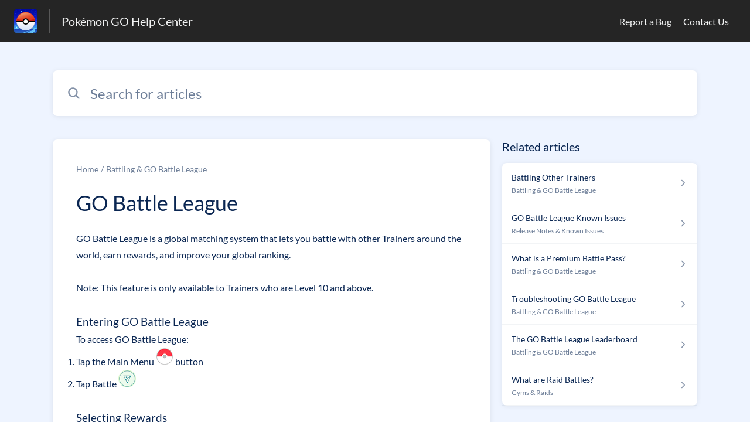

--- FILE ---
content_type: text/css
request_url: https://webchat.helpshift.com/latest/3.142.1/css/style.css
body_size: 14458
content:
@-webkit-keyframes hs-fade-in{0%{opacity:0}100%{opacity:1}}@keyframes hs-fade-in{0%{opacity:0}100%{opacity:1}}@-webkit-keyframes hs-fade-in-up{0%{-webkit-transform:translateY(400px);transform:translateY(400px);opacity:0}100%{-webkit-transform:translateY(0);transform:translateY(0);opacity:1}}@keyframes hs-fade-in-up{0%{-webkit-transform:translateY(400px);transform:translateY(400px);opacity:0}100%{-webkit-transform:translateY(0);transform:translateY(0);opacity:1}}@-webkit-keyframes hs-fade-in-up-small{0%{-webkit-transform:translateY(20px);transform:translateY(20px);opacity:0}100%{-webkit-transform:translateY(0);transform:translateY(0);opacity:1}}@keyframes hs-fade-in-up-small{0%{-webkit-transform:translateY(20px);transform:translateY(20px);opacity:0}100%{-webkit-transform:translateY(0);transform:translateY(0);opacity:1}}@-webkit-keyframes hs-dd-center-fade-in-up-small{0%{-webkit-transform:translateX(-50%) translateY(20px);transform:translateX(-50%) translateY(20px);opacity:0}100%{-webkit-transform:translateX(-50%) translateY(0);transform:translateX(-50%) translateY(0);opacity:1}}@keyframes hs-dd-center-fade-in-up-small{0%{-webkit-transform:translateX(-50%) translateY(20px);transform:translateX(-50%) translateY(20px);opacity:0}100%{-webkit-transform:translateX(-50%) translateY(0);transform:translateX(-50%) translateY(0);opacity:1}}@-webkit-keyframes hs-fade-in-up-tiny{0%{-webkit-transform:translateY(10px);transform:translateY(10px);opacity:0}100%{-webkit-transform:translateY(0);transform:translateY(0);opacity:1}}@keyframes hs-fade-in-up-tiny{0%{-webkit-transform:translateY(10px);transform:translateY(10px);opacity:0}100%{-webkit-transform:translateY(0);transform:translateY(0);opacity:1}}@-webkit-keyframes hs-fade-in-left{0%{-webkit-transform:translateX(400px);transform:translateX(400px);opacity:0}100%{-webkit-transform:translateX(0);transform:translateX(0);opacity:1}}@keyframes hs-fade-in-left{0%{-webkit-transform:translateX(400px);transform:translateX(400px);opacity:0}100%{-webkit-transform:translateX(0);transform:translateX(0);opacity:1}}@-webkit-keyframes hs-fade-in-left-small{0%{-webkit-transform:translateX(20px);transform:translateX(20px);opacity:0}100%{-webkit-transform:translateX(0);transform:translateX(0);opacity:1}}@keyframes hs-fade-in-left-small{0%{-webkit-transform:translateX(20px);transform:translateX(20px);opacity:0}100%{-webkit-transform:translateX(0);transform:translateX(0);opacity:1}}@-webkit-keyframes hs-dd-middle-fade-in-left-small{0%{-webkit-transform:translateX(20px) translateY(50%);transform:translateX(20px) translateY(50%);opacity:0}100%{-webkit-transform:translateX(0) translateY(50%);transform:translateX(0) translateY(50%);opacity:1}}@keyframes hs-dd-middle-fade-in-left-small{0%{-webkit-transform:translateX(20px) translateY(50%);transform:translateX(20px) translateY(50%);opacity:0}100%{-webkit-transform:translateX(0) translateY(50%);transform:translateX(0) translateY(50%);opacity:1}}@-webkit-keyframes hs-fade-in-left-tiny{0%{-webkit-transform:translateX(10px);transform:translateX(10px);opacity:0}100%{-webkit-transform:translateX(0);transform:translateX(0);opacity:1}}@keyframes hs-fade-in-left-tiny{0%{-webkit-transform:translateX(10px);transform:translateX(10px);opacity:0}100%{-webkit-transform:translateX(0);transform:translateX(0);opacity:1}}@-webkit-keyframes hs-fade-in-right{0%{-webkit-transform:translateX(-400px);transform:translateX(-400px);opacity:0}100%{-webkit-transform:translateX(0);transform:translateX(0);opacity:1}}@keyframes hs-fade-in-right{0%{-webkit-transform:translateX(-400px);transform:translateX(-400px);opacity:0}100%{-webkit-transform:translateX(0);transform:translateX(0);opacity:1}}@-webkit-keyframes hs-fade-in-right-small{0%{-webkit-transform:translateX(-20px);transform:translateX(-20px);opacity:0}100%{-webkit-transform:translateX(0);transform:translateX(0);opacity:1}}@keyframes hs-fade-in-right-small{0%{-webkit-transform:translateX(-20px);transform:translateX(-20px);opacity:0}100%{-webkit-transform:translateX(0);transform:translateX(0);opacity:1}}@-webkit-keyframes hs-dd-middle-fade-in-right-small{0%{-webkit-transform:translateX(-20px) translateY(50%);transform:translateX(-20px) translateY(50%);opacity:0}100%{-webkit-transform:translateX(0) translateY(50%);transform:translateX(0) translateY(50%);opacity:1}}@keyframes hs-dd-middle-fade-in-right-small{0%{-webkit-transform:translateX(-20px) translateY(50%);transform:translateX(-20px) translateY(50%);opacity:0}100%{-webkit-transform:translateX(0) translateY(50%);transform:translateX(0) translateY(50%);opacity:1}}@-webkit-keyframes hs-fade-in-right-tiny{0%{-webkit-transform:translateX(-10px);transform:translateX(-10px);opacity:0}100%{-webkit-transform:translateX(0);transform:translateX(0);opacity:1}}@keyframes hs-fade-in-right-tiny{0%{-webkit-transform:translateX(-10px);transform:translateX(-10px);opacity:0}100%{-webkit-transform:translateX(0);transform:translateX(0);opacity:1}}@-webkit-keyframes hs-fade-in-down-small{0%{-webkit-transform:translateY(-20px);transform:translateY(-20px);opacity:0}100%{-webkit-transform:translateY(0);transform:translateY(0);opacity:1}}@keyframes hs-fade-in-down-small{0%{-webkit-transform:translateY(-20px);transform:translateY(-20px);opacity:0}100%{-webkit-transform:translateY(0);transform:translateY(0);opacity:1}}@-webkit-keyframes hs-dd-center-fade-in-down-small{0%{-webkit-transform:translateX(-50%) translateY(-20px);transform:translateX(-50%) translateY(-20px);opacity:0}100%{-webkit-transform:translateX(-50%) translateY(0);transform:translateX(-50%) translateY(0);opacity:1}}@keyframes hs-dd-center-fade-in-down-small{0%{-webkit-transform:translateX(-50%) translateY(-20px);transform:translateX(-50%) translateY(-20px);opacity:0}100%{-webkit-transform:translateX(-50%) translateY(0);transform:translateX(-50%) translateY(0);opacity:1}}@-webkit-keyframes hs-fade-out{0%{opacity:1}100%{opacity:0}}@keyframes hs-fade-out{0%{opacity:1}100%{opacity:0}}@-webkit-keyframes hs-fade-out-up-small{0%{-webkit-transform:translateY(0);transform:translateY(0);opacity:1}100%{-webkit-transform:translateY(-20px);transform:translateY(-20px);opacity:0}}@keyframes hs-fade-out-up-small{0%{-webkit-transform:translateY(0);transform:translateY(0);opacity:1}100%{-webkit-transform:translateY(-20px);transform:translateY(-20px);opacity:0}}@-webkit-keyframes hs-fade-out-down{0%{-webkit-transform:translateY(0);transform:translateY(0);opacity:1}100%{-webkit-transform:translateY(400px);transform:translateY(400px);opacity:0}}@keyframes hs-fade-out-down{0%{-webkit-transform:translateY(0);transform:translateY(0);opacity:1}100%{-webkit-transform:translateY(400px);transform:translateY(400px);opacity:0}}@-webkit-keyframes hs-fade-out-down-small{0%{-webkit-transform:translateY(0);transform:translateY(0);opacity:1}100%{-webkit-transform:translateY(20px);transform:translateY(20px);opacity:0}}@keyframes hs-fade-out-down-small{0%{-webkit-transform:translateY(0);transform:translateY(0);opacity:1}100%{-webkit-transform:translateY(20px);transform:translateY(20px);opacity:0}}@-webkit-keyframes hs-move{0%{background-position:0 0}100%{background-position:50px 50px}}@keyframes hs-move{0%{background-position:0 0}100%{background-position:50px 50px}}@-webkit-keyframes hs-rotate360{0%{-webkit-transform:rotate(0deg);transform:rotate(0deg)}100%{-webkit-transform:rotate(360deg);transform:rotate(360deg)}}@keyframes hs-rotate360{0%{-webkit-transform:rotate(0deg);transform:rotate(0deg)}100%{-webkit-transform:rotate(360deg);transform:rotate(360deg)}}@-webkit-keyframes hs-wobble{0%{-webkit-transform:rotateZ(0deg);transform:rotateZ(0deg)}25%{-webkit-transform:rotateZ(1deg);transform:rotateZ(1deg)}75%{-webkit-transform:rotateZ(-1deg);transform:rotateZ(-1deg)}100%{-webkit-transform:rotateZ(0deg);transform:rotateZ(0deg)}}@keyframes hs-wobble{0%{-webkit-transform:rotateZ(0deg);transform:rotateZ(0deg)}25%{-webkit-transform:rotateZ(1deg);transform:rotateZ(1deg)}75%{-webkit-transform:rotateZ(-1deg);transform:rotateZ(-1deg)}100%{-webkit-transform:rotateZ(0deg);transform:rotateZ(0deg)}}@-webkit-keyframes hs-typing-indicator{0%{opacity:0.3}40%{opacity:0.7}80%{opacity:0.3}100%{opacity:0.3}}@keyframes hs-typing-indicator{0%{opacity:0.3}40%{opacity:0.7}80%{opacity:0.3}100%{opacity:0.3}}input[type=text],input[type=password],input[type=search],input[type=email],input[type=tel],input[type=url],input[type=number],textarea{font-family:custom, -apple-system, BlinkMacSystemFont, Segoe UI, Roboto, Oxygen, Ubuntu, Cantarell, Fira Sans, Droid Sans, Helvetica Neue, Arial, sans-serif, Apple Color Emoji, Segoe UI Emoji, Segoe UI Symbol;font-size:14px;font-weight:400;line-height:1.5;color:#576066;height:auto;padding:8px 12px;margin:0;font-size:14px;line-height:1.6;outline:0;-webkit-transition:border-color .125s ease-out;transition:border-color .125s ease-out;width:100%;color:#576066;border-radius:4px;background:#fff;border:1px solid #c8cacc;-webkit-box-shadow:rgba(0,0,0,.12) 0 1px 4px inset;box-shadow:rgba(0,0,0,.12) 0 1px 4px inset}input[type=text]::-webkit-input-placeholder,input[type=text]::-moz-placeholder,input[type=text]:-ms-input-placeholder,input[type=password]::-webkit-input-placeholder,input[type=password]::-moz-placeholder,input[type=password]:-ms-input-placeholder,input[type=search]::-webkit-input-placeholder,input[type=search]::-moz-placeholder,input[type=search]:-ms-input-placeholder,input[type=email]::-webkit-input-placeholder,input[type=email]::-moz-placeholder,input[type=email]:-ms-input-placeholder,input[type=tel]::-webkit-input-placeholder,input[type=tel]::-moz-placeholder,input[type=tel]:-ms-input-placeholder,input[type=url]::-webkit-input-placeholder,input[type=url]::-moz-placeholder,input[type=url]:-ms-input-placeholder,input[type=number]::-webkit-input-placeholder,input[type=number]::-moz-placeholder,input[type=number]:-ms-input-placeholder,textarea::-webkit-input-placeholder,textarea::-moz-placeholder,textarea:-ms-input-placeholder{color:#859199}input[type=text]:focus,input[type=text].focus,input[type=password]:focus,input[type=password].focus,input[type=search]:focus,input[type=search].focus,input[type=email]:focus,input[type=email].focus,input[type=tel]:focus,input[type=tel].focus,input[type=url]:focus,input[type=url].focus,input[type=number]:focus,input[type=number].focus,textarea:focus,textarea.focus{color:#383f44;border-radius:4px;background:#fff;border:1px solid;border-color:#453fb9;border-color:var(--hs-action-color, #453fb9);background:#fff;background:var(--hs-foreground-color, #fff);-webkit-box-shadow:rgba(0,0,0,.12) 0 1px 4px inset;box-shadow:rgba(0,0,0,.12) 0 1px 4px inset;outline-width:0}input[type=text][readonly],input[type=text][readonly=readonly],input[type=text].readonly,input[type=password][readonly],input[type=password][readonly=readonly],input[type=password].readonly,input[type=search][readonly],input[type=search][readonly=readonly],input[type=search].readonly,input[type=email][readonly],input[type=email][readonly=readonly],input[type=email].readonly,input[type=tel][readonly],input[type=tel][readonly=readonly],input[type=tel].readonly,input[type=url][readonly],input[type=url][readonly=readonly],input[type=url].readonly,input[type=number][readonly],input[type=number][readonly=readonly],input[type=number].readonly,textarea[readonly],textarea[readonly=readonly],textarea.readonly{color:#383f44;border-radius:4px}input[type=text][readonly]:focus,input[type=text][readonly=readonly]:focus,input[type=text].readonly:focus,input[type=password][readonly]:focus,input[type=password][readonly=readonly]:focus,input[type=password].readonly:focus,input[type=search][readonly]:focus,input[type=search][readonly=readonly]:focus,input[type=search].readonly:focus,input[type=email][readonly]:focus,input[type=email][readonly=readonly]:focus,input[type=email].readonly:focus,input[type=tel][readonly]:focus,input[type=tel][readonly=readonly]:focus,input[type=tel].readonly:focus,input[type=url][readonly]:focus,input[type=url][readonly=readonly]:focus,input[type=url].readonly:focus,input[type=number][readonly]:focus,input[type=number][readonly=readonly]:focus,input[type=number].readonly:focus,textarea[readonly]:focus,textarea[readonly=readonly]:focus,textarea.readonly:focus{color:#383f44;border-radius:4px}input[type=text][disabled],input[type=text][disabled=disabled],input[type=text].disabled,input[type=password][disabled],input[type=password][disabled=disabled],input[type=password].disabled,input[type=search][disabled],input[type=search][disabled=disabled],input[type=search].disabled,input[type=email][disabled],input[type=email][disabled=disabled],input[type=email].disabled,input[type=tel][disabled],input[type=tel][disabled=disabled],input[type=tel].disabled,input[type=url][disabled],input[type=url][disabled=disabled],input[type=url].disabled,input[type=number][disabled],input[type=number][disabled=disabled],input[type=number].disabled,textarea[disabled],textarea[disabled=disabled],textarea.disabled{color:#859199;border-radius:4px;cursor:not-allowed}input[type=text].error,input[type=text].error-highlight,input[type=password].error,input[type=password].error-highlight,input[type=search].error,input[type=search].error-highlight,input[type=email].error,input[type=email].error-highlight,input[type=tel].error,input[type=tel].error-highlight,input[type=url].error,input[type=url].error-highlight,input[type=number].error,input[type=number].error-highlight,textarea.error,textarea.error-highlight{color:#576066;border-radius:4px;background:#fff;border:1px solid #f66;-webkit-box-shadow:rgba(0,0,0,.12) 0 1px 4px inset;box-shadow:rgba(0,0,0,.12) 0 1px 4px inset}input[type=text].success,input[type=text].success-highlight,input[type=password].success,input[type=password].success-highlight,input[type=search].success,input[type=search].success-highlight,input[type=email].success,input[type=email].success-highlight,input[type=tel].success,input[type=tel].success-highlight,input[type=url].success,input[type=url].success-highlight,input[type=number].success,input[type=number].success-highlight,textarea.success,textarea.success-highlight{color:#576066;border-radius:4px;background:#fff;border:1px solid #43bf6c;-webkit-box-shadow:rgba(0,0,0,.12) 0 1px 4px inset;box-shadow:rgba(0,0,0,.12) 0 1px 4px inset}input[type=text].small,input[type=password].small,input[type=search].small,input[type=email].small,input[type=tel].small,input[type=url].small,input[type=number].small,textarea.small{font-family:custom, -apple-system, BlinkMacSystemFont, Segoe UI, Roboto, Oxygen, Ubuntu, Cantarell, Fira Sans, Droid Sans, Helvetica Neue, Arial, sans-serif, Apple Color Emoji, Segoe UI Emoji, Segoe UI Symbol;font-size:14px;font-weight:400;line-height:1.5;color:#576066;height:auto;padding:4px 8px;margin:0;font-size:14px;line-height:1.6;outline:0;-webkit-transition:border-color .125s ease-out;transition:border-color .125s ease-out}input[type=text].x-small,input[type=password].x-small,input[type=search].x-small,input[type=email].x-small,input[type=tel].x-small,input[type=url].x-small,input[type=number].x-small,textarea.x-small{font-family:custom, -apple-system, BlinkMacSystemFont, Segoe UI, Roboto, Oxygen, Ubuntu, Cantarell, Fira Sans, Droid Sans, Helvetica Neue, Arial, sans-serif, Apple Color Emoji, Segoe UI Emoji, Segoe UI Symbol;font-size:14px;font-weight:400;line-height:1.5;color:#576066;height:auto;padding:4px 8px;margin:0;font-size:12px;line-height:1.6;outline:0;-webkit-transition:border-color .125s ease-out;transition:border-color .125s ease-out}.hs-page--mobile input[type=text],.hs-page--mobile input[type=password],.hs-page--mobile input[type=search],.hs-page--mobile input[type=email],.hs-page--mobile input[type=tel],.hs-page--mobile input[type=url],.hs-page--mobile input[type=number],.hs-page--mobile textarea{font-size:16px}textarea{height:108px;min-height:108px}textarea.small{height:90px;min-height:90px}label{color:#383f44}.svg-content-color{fill:rgba(17,24,39,.5019607843);fill:var(--hs-content-color-opacity-50, rgba(17, 24, 39, 0.5019607843))}.hs-sr-only{position:absolute;width:1px;height:1px;padding:0;margin:-1px;overflow:hidden;clip:rect(0, 0, 0, 0);white-space:nowrap;border-width:0}/*! normalize.css v4.1.1 | MIT License | github.com/necolas/normalize.css */html{font-family:sans-serif;-ms-text-size-adjust:100%;-webkit-text-size-adjust:100%}body{margin:0}article,aside,details,figcaption,figure,footer,header,main,menu,nav,section,summary{display:block}audio,canvas,progress,video{display:inline-block}audio:not([controls]){display:none;height:0}progress{vertical-align:baseline}template,[hidden]{display:none}a{background-color:rgba(0,0,0,0);-webkit-text-decoration-skip:objects}a:active,a:hover{outline-width:0}abbr[title]{border-bottom:none;text-decoration:underline;-webkit-text-decoration:underline dotted;text-decoration:underline dotted}b,strong{font-weight:inherit}b,strong{font-weight:bolder}dfn{font-style:italic}h1{font-size:2em;margin:.67em 0}mark{background-color:#ff0;color:#000}small{font-size:80%}sub,sup{font-size:75%;line-height:0;position:relative;vertical-align:baseline}sub{bottom:-0.25em}sup{top:-0.5em}img{border-style:none;display:inline-block;vertical-align:middle;max-width:100%;height:auto;-ms-interpolation-mode:bicubic}svg:not(:root){overflow:hidden}code,kbd,pre,samp{font-family:monospace;font-size:1em}figure{margin:1em 40px}hr{-webkit-box-sizing:content-box;box-sizing:content-box;height:0;overflow:visible}button,input,select,textarea{font:inherit;margin:0}optgroup{font-weight:bold}button,input{overflow:visible}button,select{text-transform:none}button,html [type=button],[type=reset],[type=submit]{-webkit-appearance:button}button::-moz-focus-inner,[type=button]::-moz-focus-inner,[type=reset]::-moz-focus-inner,[type=submit]::-moz-focus-inner{border-style:none;padding:0}button:-moz-focusring,[type=button]:-moz-focusring,[type=reset]:-moz-focusring,[type=submit]:-moz-focusring{outline:1px dotted ButtonText}fieldset{border:1px solid silver;margin:0 2px;padding:.35em .625em .75em}legend{-webkit-box-sizing:border-box;box-sizing:border-box;color:inherit;display:table;max-width:100%;padding:0;white-space:normal}textarea{overflow:auto}[type=checkbox],[type=radio]{-webkit-box-sizing:border-box;box-sizing:border-box;padding:0}[type=number]::-webkit-inner-spin-button,[type=number]::-webkit-outer-spin-button{height:auto}[type=search]{-webkit-appearance:textfield;outline-offset:-2px}[type=search]::-webkit-search-cancel-button,[type=search]::-webkit-search-decoration{-webkit-appearance:none}::-webkit-input-placeholder{color:inherit;opacity:.5}::-webkit-file-upload-button{-webkit-appearance:button;font:inherit}html,body{height:100%}html{font-size:14px;-webkit-box-sizing:border-box;box-sizing:border-box}*,*::before,*::after{-webkit-box-sizing:inherit;box-sizing:inherit}body{font-family:custom, -apple-system, BlinkMacSystemFont, Segoe UI, Roboto, Oxygen, Ubuntu, Cantarell, Fira Sans, Droid Sans, Helvetica Neue, Arial, sans-serif, Apple Color Emoji, Segoe UI Emoji, Segoe UI Symbol;font-weight:400;line-height:1.5;color:#576066;background:rgba(0,0,0,0);-moz-osx-font-smoothing:grayscale;-webkit-font-smoothing:antialiased}.hs-faq iframe{max-width:100%}div,dl,dt,dd,ul,ol,li,h1,h2,h3,h4,h5,h6,pre,form,p,blockquote,th,td{padding:0;margin:0}p{margin-bottom:16px;font-size:inherit;line-height:1.5;color:#576066;text-rendering:optimizeLegibility}em:not([class*=ion-]),i:not([class*=ion-]){font-style:italic;line-height:inherit}strong,b{font-weight:600;line-height:inherit}small{font-size:12px;line-height:inherit}h1,h2,h3,h4,h5,h6{margin-top:0;margin-bottom:8px;font-style:normal;font-weight:600;line-height:1.5;text-rendering:optimizeLegibility;text-transform:none}h1 small,h2 small,h3 small,h4 small,h5 small,h6 small{font-size:80%;line-height:0;color:#859199}h1{font-size:32px;line-height:32px}h2{font-size:21px;line-height:28px}h3{font-size:18px;line-height:24px}h4{font-size:16px;line-height:20px}h5{font-size:14px;line-height:18px}h6{font-size:12px;line-height:16px}a{line-height:inherit;color:#453fb9;color:var(--hs-primary-color, #453fb9);text-decoration:underline;cursor:pointer}a:hover,a:focus{color:#6a65c7;color:var(--hs-primary-light, #6a65c7)}a img{border:0}hr{height:0;max-width:100%;margin:20px auto;clear:both;border-top:0;border-right:0;border-bottom:1px solid #d4d7d9;border-left:0}ul,ol,dl{margin-bottom:16px;line-height:1.5;list-style-position:outside}li{font-size:inherit}ul{margin-left:20px;list-style-type:disc}ol{margin-left:20px}ul ul,ul ol,ol ul,ol ol{margin-bottom:0;margin-left:20px}dl{margin-bottom:16px}dl dt{margin-bottom:4px;font-weight:600}pre,code{font-family:Consolas,"Liberation Mono",Menlo,Courier,monospace;font-weight:400}code{padding:2px 5px 1px;color:#576066;background-color:#f8f9f9;border:1px solid #d4d7d9}kbd{font-family:Consolas,"Liberation Mono",Menlo,Courier,monospace;font-weight:400;color:#383f44}body .hs-button{padding:12px 20px;font-size:14px;font-weight:600;line-height:1;color:#fff;color:var(--hs-action-text-color, #fff);cursor:pointer;background-color:#453fb9;background-color:var(--hs-action-color, #453fb9);border:1px solid rgba(0,0,0,0);border-radius:4px}body .hs-button:hover,body .hs-button:focus{background-color:#6a65c7;background-color:var(--hs-action-light, #6a65c7)}body .hs-button:active{background-color:#373294;background-color:var(--hs-action-dark, #373294)}body .hs-button:disabled{cursor:not-allowed;opacity:.5}body .hs-button:disabled:hover,body .hs-button:disabled:focus{background-color:#453fb9;background-color:var(--hs-action-color, #453fb9)}body .hs-button--hollow{color:#453fb9;color:var(--hs-action-color, #453fb9);background-color:rgba(0,0,0,0);border-color:#453fb9;border-color:var(--hs-action-color, #453fb9)}body .hs-button--hollow:hover,body .hs-button--hollow:focus{color:#6a65c7;color:var(--hs-action-light, #6a65c7);background-color:rgba(0,0,0,0);border-color:#6a65c7;border-color:var(--hs-action-light, #6a65c7)}body .hs-button--hollow:active{color:#373294;color:var(--hs-action-dark, #373294);background-color:rgba(0,0,0,0);border-color:#373294;border-color:var(--hs-action-dark, #373294)}body .hs-button--hollow:disabled{cursor:not-allowed;opacity:.5}body .hs-button--hollow:disabled:hover,body .hs-button--hollow:disabled:focus{color:#453fb9;color:var(--hs-action-color, #453fb9);background-color:rgba(0,0,0,0)}body .hs-button--empty{padding:0;margin:0;cursor:pointer;background-color:rgba(0,0,0,0);border:none}body .hs-form-field{position:relative;margin-bottom:12px}body .hs-form-field__label{font-size:12px;font-weight:500}body .hs-form-field--error .hs-form-field__input{border-color:#e94b4b;border-color:var(--hs-secondary-color, #e94b4b)}body .hs-form-field__error-icon{position:absolute;top:28px;right:4px}body .hs-form-field__error-icon path{fill:#e94b4b;fill:var(--hs-secondary-color, #e94b4b)}body .hs-star-rating{display:-webkit-box;display:-webkit-flex;display:-ms-flexbox;display:flex;margin:0 auto}body .hs-star-rating__icon-wrapper{display:-webkit-box;display:-webkit-flex;display:-ms-flexbox;display:flex;-webkit-box-align:center;-webkit-align-items:center;-ms-flex-align:center;align-items:center;-webkit-box-orient:vertical;-webkit-box-direction:normal;-webkit-flex-direction:column;-ms-flex-direction:column;flex-direction:column;min-width:56px;margin:0px 4px}body .hs-star-rating__icon-wrapper:first-child{margin-left:0}body .hs-star-rating__icon-wrapper:last-child{margin-right:0}body .hs-star-rating__inactive-icon path{fill:none;stroke:rgba(17,24,39,.5019607843);stroke:var(--hs-content-color-opacity-50, rgba(17, 24, 39, 0.5019607843))}body .hs-star-rating__active-icon path{fill:#f2b230;fill:var(--hs-csat-accent-color, #f2b230);stroke:#f2b230;stroke:var(--hs-csat-accent-color, #f2b230)}body .hs-star-rating__active-label-wrapper{display:-webkit-box;display:-webkit-flex;display:-ms-flexbox;display:flex;-webkit-box-pack:center;-webkit-justify-content:center;-ms-flex-pack:center;justify-content:center;padding-top:12px}body .hs-star-rating__label{display:-webkit-box;margin-top:12px;overflow:hidden;font-size:10px;line-height:12px;color:rgba(17,24,39,.5019607843);color:var(--hs-content-color-opacity-50, rgba(17, 24, 39, 0.5019607843));text-align:center;-webkit-line-clamp:3;-webkit-box-orient:vertical}body .hs-star-rating__active-label{display:-webkit-box;overflow:hidden;font-size:10px;line-height:12px;text-align:center;color:#111827;color:var(--hs-content-color, #111827);-webkit-line-clamp:3;-webkit-box-orient:vertical}body .hs-star-rating--edit-mode .hs-star-rating__icon,body .hs-star-rating--edit-mode .hs-star-rating__active-icon{cursor:pointer}body .hs-star-rating--read-only .hs-star-rating__icon-wrapper{min-width:unset}body .hs-star-rating--read-only .hs-star-rating__icon,body .hs-star-rating--read-only .hs-star-rating__active-icon{cursor:default}body .hs-csat__feedback-bot-csat-star-rating .hs-star-rating__icon-wrapper{min-width:44px}body .hs-dnd-wrapper{display:-webkit-box;display:-webkit-flex;display:-ms-flexbox;display:flex;-webkit-box-flex:1;-webkit-flex:1 1 auto;-ms-flex:1 1 auto;flex:1 1 auto;-webkit-box-orient:vertical;-webkit-box-direction:normal;-webkit-flex-direction:column;-ms-flex-direction:column;flex-direction:column;height:100%;overflow-x:hidden;-ms-overflow-style:-ms-autohiding-scrollbar;overflow-y:auto}body .hs-dnd-wrapper__drop-area{display:-webkit-box;display:-webkit-flex;display:-ms-flexbox;display:flex;-webkit-box-align:center;-webkit-align-items:center;-ms-flex-align:center;align-items:center;-webkit-box-flex:1;-webkit-flex:1 1 auto;-ms-flex:1 1 auto;flex:1 1 auto;-webkit-box-pack:center;-webkit-justify-content:center;-ms-flex-pack:center;justify-content:center;margin:8px;color:#859199;text-align:center;background-color:#fff;border:2px dashed;border-color:#453fb9;border-color:var(--hs-action-color, #453fb9);border-radius:4px}body .hs-file-input{position:relative;display:-webkit-box;display:-webkit-flex;display:-ms-flexbox;display:flex;padding:8px}body .hs-file-input__file{position:absolute;top:0;left:0;width:100%;height:100%;cursor:pointer;opacity:0}body .hs-file-input--primary-label-color .hs-file-input__info-text{color:#453fb9;color:var(--hs-action-color, #453fb9)}body .hs-file-input--no-padding{padding:0}body .hs-file-input:focus-within{outline-width:2px;outline-style:solid;outline-color:rgba(0,103,244,.4);outline-color:var(--hs-focus-ring-color, rgba(0, 103, 244, 0.4))}body .hs-file-input--disabled{cursor:not-allowed;opacity:.4}body .hs-file-input--disabled .hs-file-input__info-text{opacity:.4}body .hs-file-input--invisible{display:none}body .hs-view-wrapper{height:100%}body .hs-jump-to-latest{position:relative;display:-webkit-box;display:-webkit-flex;display:-ms-flexbox;display:flex;padding:10px 9px 8px;cursor:pointer;background-color:#fff;background-color:var(--hs-foreground-color, #fff);border-radius:50%;-webkit-box-shadow:0 4px 12px 0 rgba(0,0,0,.12),0 0 1px 0 rgba(0,0,0,.12);box-shadow:0 4px 12px 0 rgba(0,0,0,.12),0 0 1px 0 rgba(0,0,0,.12)}body .hs-jump-to-latest__icon{color:#453fb9;color:var(--hs-action-color, #453fb9);-ms-transform:rotate(90deg);-webkit-transform:rotate(90deg);transform:rotate(90deg)}body .hs-jump-to-latest__unread-icon{position:absolute;top:0;right:-1px;width:12px;height:12px;background-color:#e94b4b;background-color:var(--hs-secondary-color, #e94b4b);border-radius:50%}body .hs-page{height:100%;overflow:hidden;border-radius:8px}body .hs-page--mobile,body .hs-page--full-screen{border-radius:0}body .hs-view{display:-webkit-box;display:-webkit-flex;display:-ms-flexbox;display:flex;-webkit-box-flex:1;-webkit-flex:1;-ms-flex:1;flex:1;-webkit-box-orient:vertical;-webkit-box-direction:normal;-webkit-flex-direction:column;-ms-flex-direction:column;flex-direction:column;height:100%;background-color:#f0f2f4;background-color:var(--hs-background-color, #f0f2f4)}body .hs-view--safari-fix{-webkit-transform:scale(1);-ms-transform:scale(1);transform:scale(1)}body .hs-view--overflow-hidden .hs-view__scroll-wrapper{overflow-y:hidden}body .hs-view--overflow-hidden .hs-picker__options-container{overflow-y:auto}body .hs-view__content{display:-webkit-box;display:-webkit-flex;display:-ms-flexbox;display:flex;-webkit-box-flex:1;-webkit-flex:1 1 auto;-ms-flex:1 1 auto;flex:1 1 auto;-webkit-box-orient:vertical;-webkit-box-direction:normal;-webkit-flex-direction:column;-ms-flex-direction:column;flex-direction:column;height:100%;overflow-y:auto}body .hs-view__content:focus{outline-offset:-3px}body .hs-view__scroll-wrapper{display:-webkit-box;display:-webkit-flex;display:-ms-flexbox;display:flex;-webkit-box-orient:vertical;-webkit-box-direction:normal;-webkit-flex-direction:column;-ms-flex-direction:column;flex-direction:column;-webkit-box-flex:1;-webkit-flex-grow:1;-ms-flex-positive:1;flex-grow:1;height:100%;overflow-y:auto;-ms-overflow-style:-ms-autohiding-scrollbar}body .hs-view__skip-btn-wrapper{display:-webkit-box;display:-webkit-flex;display:-ms-flexbox;display:flex;-webkit-box-orient:horizontal;-webkit-box-direction:reverse;-webkit-flex-direction:row-reverse;-ms-flex-direction:row-reverse;flex-direction:row-reverse;padding:4px 20px 12px;padding-right:max(20px,env(safe-area-inset-right))}body .hs-view *:focus{outline-offset:-2px;outline-width:2px;outline-style:solid;outline-color:rgba(0,103,244,.4);outline-color:var(--hs-focus-ring-color, rgba(0, 103, 244, 0.4))}body .hs-header{display:-webkit-box;display:-webkit-flex;display:-ms-flexbox;display:flex;-webkit-box-align:center;-webkit-align-items:center;-ms-flex-align:center;align-items:center;-webkit-box-flex:0;-webkit-flex:0 0 auto;-ms-flex:0 0 auto;flex:0 0 auto;-webkit-box-pack:justify;-webkit-justify-content:space-between;-ms-flex-pack:justify;justify-content:space-between;height:60px;padding:0px 16px;padding-top:max(0px,env(safe-area-inset-top));padding-right:max(4px,env(safe-area-inset-right));padding-left:max(16px,env(safe-area-inset-left));font-weight:500;-webkit-box-sizing:unset;box-sizing:unset;color:#111827;color:var(--hs-primary-text-color, #111827);background:linear-gradient(98deg, #453fb9, rgba(69, 63, 185, 0.7490196078) 130%);background:linear-gradient(98deg, var(--hs-primary-color, #453fb9), var(--hs-gradient-primary-color, rgba(69, 63, 185, 0.7490196078)) 130%)}body .hs-header__avatar-title-wrapper{display:-webkit-box;display:-webkit-flex;display:-ms-flexbox;display:flex;-webkit-box-align:center;-webkit-align-items:center;-ms-flex-align:center;align-items:center;min-width:0}body .hs-header__text-wrapper{display:-webkit-box;display:-webkit-flex;display:-ms-flexbox;display:flex;-webkit-box-orient:vertical;-webkit-box-direction:normal;-webkit-flex-direction:column;-ms-flex-direction:column;flex-direction:column;min-width:0}body .hs-header__back-btn-link,body .hs-header__close-chat-btn-link,body .hs-header__close-hs-widget-btn{display:-webkit-box;display:-webkit-flex;display:-ms-flexbox;display:flex;-webkit-box-align:center;-webkit-align-items:center;-ms-flex-align:center;align-items:center;color:#111827;color:var(--hs-primary-text-color, #111827);text-decoration:none}body .hs-header__back-btn-link:focus,body .hs-header__close-chat-btn-link:focus,body .hs-header__close-hs-widget-btn:focus{outline-offset:2px;outline-color:#111827;outline-color:var(--hs-primary-text-color, #111827)}body .hs-header__close-chat-btn-link-background-el,body .hs-header__close-hs-widget-btn-background-el{display:-webkit-box;display:-webkit-flex;display:-ms-flexbox;display:flex;-webkit-box-pack:center;-webkit-justify-content:center;-ms-flex-pack:center;justify-content:center;height:48px;min-width:48px;border-radius:50%}body .hs-header__close-chat-btn-link-background-el:hover,body .hs-header__close-hs-widget-btn-background-el:hover{background-color:rgba(0,0,0,.1019607843)}body .hs-header__close-chat-icon path,body .hs-header__close-hs-widget-icon path{fill:#111827;fill:var(--hs-primary-text-color, #111827)}body .hs-header__avatar{margin-right:8px}body .hs-header__title-text{width:100%;overflow:hidden;text-overflow:ellipsis;white-space:nowrap;font-size:16px;font-weight:600}body .hs-header__title-nickname-text{font-size:12px;font-weight:400;color:rgba(17,24,39,.7019607843);color:var(--hs-primary-text-color-opacity-70, rgba(17, 24, 39, 0.7019607843))}body .hs-header__back-icon-wrapper{display:-webkit-box;display:-webkit-flex;display:-ms-flexbox;display:flex;-webkit-box-align:center;-webkit-align-items:center;-ms-flex-align:center;align-items:center;-webkit-box-pack:center;-webkit-justify-content:center;-ms-flex-pack:center;justify-content:center;height:48px;min-width:48px;margin-right:8px;border-radius:50%}body .hs-header__back-icon-wrapper:hover{background:rgba(0,0,0,.1019607843)}body .hs-header--lite-sdk{-webkit-box-pack:initial;-webkit-justify-content:initial;-ms-flex-pack:initial;justify-content:initial;background:#453fb9;background:var(--hs-primary-color, #453fb9);padding-left:max(4px,env(safe-area-inset-left))}body .hs-header--lite-sdk .hs-header__avatar-title-wrapper{margin:0 auto 0 4px}body .hs-header--lite-sdk .hs-ion-icon{padding:12px}body .hs-header--mobile{-webkit-box-pack:justify;-webkit-justify-content:space-between;-ms-flex-pack:justify;justify-content:space-between}body .hs-header--safari-mobile-ellipses-fix .hs-header__title-text{max-width:300px}body .hs-header--landscape-fix{height:38px}body .hs-header__hs-widget{padding-left:max(4px,env(safe-area-inset-left))}body .hs-header__faq-view--desktop{padding:0px 4px}body .hs-header__close-chat-avatar-title-wrappar{display:-webkit-box;display:-webkit-flex;display:-ms-flexbox;display:flex}body .hs-avatar__avatar{border-radius:50%}body .hs-avatar__avatar--hidden{display:none}body .hs-avatar__wrapper{position:relative}body .hs-avatar__presence-status-badge{position:absolute;top:28px;left:28px;width:8px;height:8px;background-color:#43bf6c;border-radius:50%}body .hs-message-list{display:-webkit-box;display:-webkit-flex;display:-ms-flexbox;display:flex;-webkit-box-flex:1;-webkit-flex:1 0 auto;-ms-flex:1 0 auto;flex:1 0 auto;-webkit-box-orient:vertical;-webkit-box-direction:normal;-webkit-flex-direction:column;-ms-flex-direction:column;flex-direction:column;-webkit-box-pack:end;-webkit-justify-content:flex-end;-ms-flex-pack:end;justify-content:flex-end;padding:0px 20px 20px;padding-right:max(20px,env(safe-area-inset-right));padding-left:max(20px,env(safe-area-inset-left))}body .hs-message-list--with-avatar{padding-left:56px;padding-left:max(56px,env(safe-area-inset-left))}body .hs-message-list__date-separator{margin:4px 0px;color:#859199;text-align:center}body .hs-message-list__typing-indicator{position:relative;display:-webkit-box;display:-webkit-flex;display:-ms-flexbox;display:flex;-webkit-box-align:center;-webkit-align-items:center;-ms-flex-align:center;align-items:center;-webkit-box-pack:center;-webkit-justify-content:center;-ms-flex-pack:center;justify-content:center;width:52px;padding:16px 0px;margin-top:12px;background-color:#fff;background-color:var(--hs-foreground-color, #fff);border-radius:6px;-webkit-box-shadow:0 1px 4px 0 rgba(0,0,0,.08),0 0 1px 0 rgba(0,0,0,.12);box-shadow:0 1px 4px 0 rgba(0,0,0,.08),0 0 1px 0 rgba(0,0,0,.12)}body .hs-message-list__typing-dot{-webkit-animation-delay:0s;animation-delay:0s;-webkit-animation-duration:750ms;animation-duration:750ms;-webkit-animation-iteration-count:infinite;animation-iteration-count:infinite;-webkit-animation-name:hs-typing-indicator;animation-name:hs-typing-indicator;-webkit-animation-timing-function:ease;animation-timing-function:ease;-webkit-animation-fill-mode:both;animation-fill-mode:both;-webkit-backface-visibility:hidden;backface-visibility:hidden;width:8px;height:8px;margin:0px 2px;background:#111827;background:var(--hs-content-color, #111827);border-radius:50%}body .hs-message-list__typing-anim-1{-webkit-animation-delay:0s;animation-delay:0s}body .hs-message-list__typing-anim-2{-webkit-animation-delay:.075s;animation-delay:.075s}body .hs-message-list__typing-anim-3{-webkit-animation-delay:.15s;animation-delay:.15s}body .hs-message-list__pills-container{display:-webkit-box;display:-webkit-flex;display:-ms-flexbox;display:flex;-webkit-box-align:end;-webkit-align-items:flex-end;-ms-flex-align:end;align-items:flex-end;-webkit-box-orient:vertical;-webkit-box-direction:normal;-webkit-flex-direction:column;-ms-flex-direction:column;flex-direction:column;margin-top:40px}body .hs-message-list__pill-heading{margin-bottom:8px;font-weight:600;letter-spacing:-0.5px;color:var(--hs-content-color-opacity-70, )}body .hs-message-list__pill-options{display:-webkit-box;display:-webkit-flex;display:-ms-flexbox;display:flex;-webkit-flex-wrap:wrap;-ms-flex-wrap:wrap;flex-wrap:wrap;-webkit-box-pack:end;-webkit-justify-content:flex-end;-ms-flex-pack:end;justify-content:flex-end;width:100%;outline:none}body .hs-message-list__pill-option{overflow-wrap:break-word;-ms-hyphens:auto;-webkit-hyphens:auto;hyphens:auto;word-break:break-word;word-wrap:break-word;white-space:pre-wrap;padding:12px 16px;margin:4px 0px 4px 8px;font-weight:400;color:#453fb9;color:var(--hs-action-color, #453fb9);background:#fff;background:var(--hs-foreground-color, #fff);border-color:rgba(0,0,0,0);border-radius:8px;-webkit-box-shadow:0 4px 12px 0 rgba(0,0,0,.12),0 0 1px 0 rgba(0,0,0,.12);box-shadow:0 4px 12px 0 rgba(0,0,0,.12),0 0 1px 0 rgba(0,0,0,.12)}body .hs-message-list__pill-option:hover{color:#fff;color:var(--hs-action-text-color, #fff);background:#453fb9;background:var(--hs-action-color, #453fb9);border-color:rgba(0,0,0,0)}body .hs-message-list__pill-option-label{display:-webkit-box;overflow:hidden;line-height:21px;text-align:start;-webkit-line-clamp:2;-webkit-box-orient:vertical}body .hs-message-list__skip-btn-wrapper{display:-webkit-box;display:-webkit-flex;display:-ms-flexbox;display:flex;-webkit-box-pack:end;-webkit-justify-content:flex-end;-ms-flex-pack:end;justify-content:flex-end;margin-top:4px}body .hs-message-list__branding-wrapper{padding-bottom:8px}@supports(padding-top: constant(safe-area-inset-top)){body .hs-message-list{padding-right:calc(20px + constant(safe-area-inset-right));padding-left:calc(20px + constant(safe-area-inset-left))}body .hs-message-list--with-avatar{padding-left:calc(56px + constant(safe-area-inset-left))}}body .hs-chat-view__msg-loading-failed-txt{opacity:.8}body .hs-chat-view__jump-to-latest-wrapper{position:absolute;right:24px;bottom:64px}body .hs-chat-view__msgs-loader-container{display:-webkit-box;display:-webkit-flex;display:-ms-flexbox;display:flex;-webkit-box-align:center;-webkit-align-items:center;-ms-flex-align:center;align-items:center;-webkit-box-pack:center;-webkit-justify-content:center;-ms-flex-pack:center;justify-content:center;padding:12px 0px}body .hs-chat-view__msg-loading-failed-link{margin-left:4px;color:#453fb9;color:var(--hs-primary-color, #453fb9);font-weight:600;text-decoration:underline}body .hs-chat-view__msgs-loader-spinner{display:-webkit-box;display:-webkit-flex;display:-ms-flexbox;display:flex;margin-right:4px}body .hs-chat-view__msgs-loader-spinner path{fill:#453fb9;fill:var(--hs-primary-color, #453fb9)}body .hs-chat-view--no-footer-branding{bottom:16px}@-webkit-keyframes message-slide-up{0%{-webkit-transform:translateY(40px);transform:translateY(40px)}100%{-webkit-transform:translateY(0);transform:translateY(0)}}@keyframes message-slide-up{0%{-webkit-transform:translateY(40px);transform:translateY(40px)}100%{-webkit-transform:translateY(0);transform:translateY(0)}}body .hs-message{-webkit-align-self:flex-start;-ms-flex-item-align:start;align-self:flex-start;max-width:85%;margin-top:2px}body .hs-message__item-wrapper{position:relative;display:-webkit-box;display:-webkit-flex;display:-ms-flexbox;display:flex;-webkit-box-align:start;-webkit-align-items:flex-start;-ms-flex-align:start;align-items:flex-start;max-width:100%}body .hs-message__smart-form-attachment-format{font-size:10px;color:var(--hs-primary-text-color-opacity-70, rgba(17, 24, 39, 0.7019607843))}body .hs-message__smart-form-attachment-size{margin:0;font-size:10px;color:var(--hs-primary-text-color-opacity-70, rgba(17, 24, 39, 0.7019607843))}body .hs-message__details-and-msg-wrapper{display:-webkit-box;display:-webkit-flex;display:-ms-flexbox;display:flex;-webkit-box-orient:vertical;-webkit-box-direction:normal;-webkit-flex-direction:column;-ms-flex-direction:column;flex-direction:column;width:100%}body .hs-message__avatar{position:absolute;top:0;left:-40px;margin-top:32px}body .hs-message__item{overflow-wrap:break-word;-ms-hyphens:auto;-webkit-hyphens:auto;hyphens:auto;word-break:break-word;word-wrap:break-word;white-space:pre-wrap;position:relative;max-width:100%;padding:12px 16px;overflow:hidden;color:#111827;color:var(--hs-content-color, #111827);background-color:#fff;background-color:var(--hs-foreground-color, #fff);border-radius:8px;-webkit-box-shadow:0 1px 4px 0 rgba(0,0,0,.08),0 0 1px 0 rgba(0,0,0,.12);box-shadow:0 1px 4px 0 rgba(0,0,0,.08),0 0 1px 0 rgba(0,0,0,.12)}body .hs-message__item a{color:#453fb9;color:var(--hs-action-color, #453fb9)}body .hs-message__item a:hover{color:#6a65c7;color:var(--hs-action-light, #6a65c7)}body .hs-message__item p{margin-bottom:0}body .hs-message__csat-rating-title{margin-top:12px}body .hs-message__active-csat-star-rating path{fill:#111827;fill:var(--hs-primary-text-color, #111827);stroke:#111827;stroke:var(--hs-primary-text-color, #111827)}body .hs-message__inactive-csat-star-rating path{fill:none;stroke:#111827;stroke:var(--hs-primary-text-color, #111827)}body .hs-message__request-screenshot-button{display:inline-block;padding:4px 12px;margin-top:16px;font-size:12px;font-weight:600;text-align:center;border:1px solid;border-radius:4px;border-color:#453fb9;border-color:var(--hs-action-color, #453fb9)}body .hs-message__bot-attach-file-button{display:inline-block;margin-top:8px;font-size:12px;font-weight:600;text-align:center;border:1px solid;border-radius:8px;border-color:#453fb9;border-color:var(--hs-action-color, #453fb9)}body .hs-message__bot-attach-file-button:hover{background:rgba(69,63,185,.2);background:var(--hs-primary-color-opacity-20, rgba(69, 63, 185, 0.2))}body .hs-message__bot-attach-file-button--invisible{display:none}body .hs-message__file-attachment,body .hs-message__image-attachment{margin-top:4px;cursor:pointer;border-radius:8px}body .hs-message__file-attachment{display:-webkit-box;display:-webkit-flex;display:-ms-flexbox;display:flex;-webkit-box-align:start;-webkit-align-items:flex-start;-ms-flex-align:start;align-items:flex-start}body .hs-message__file-attachment path{color:rgba(17,24,39,.7019607843);color:var(--hs-primary-text-color-opacity-70, rgba(17, 24, 39, 0.7019607843))}body .hs-message__file-attachment-details{display:-webkit-box;display:-webkit-flex;display:-ms-flexbox;display:flex;-webkit-box-align:start;-webkit-align-items:start;-ms-flex-align:start;align-items:start;-webkit-box-orient:vertical;-webkit-box-direction:normal;-webkit-flex-direction:column;-ms-flex-direction:column;flex-direction:column;margin-right:12px}body .hs-message__file-attachment-icon{margin-top:2px}body .hs-message__file-attachment-name{margin-bottom:4px;text-decoration:underline}body .hs-message__file-attachment-size-detail{font-size:10px;color:rgba(17,24,39,.7019607843);color:var(--hs-primary-text-color-opacity-70, rgba(17, 24, 39, 0.7019607843))}body .hs-message__image-attachment{width:200px;height:200px;padding:0;overflow:hidden;background-position:center center;background-repeat:no-repeat;background-size:cover}body .hs-message__sending-msg-wrapper{display:-webkit-box;display:-webkit-flex;display:-ms-flexbox;display:flex;border-color:#e94b4b;border-color:var(--hs-secondary-color, #e94b4b);opacity:50%}body .hs-message__sending-msg{-webkit-box-orient:vertical;-webkit-box-direction:normal;-webkit-flex-direction:column;-ms-flex-direction:column;flex-direction:column}body .hs-message__app-review-request a{display:block;padding-top:8px;margin-top:8px;font-weight:600;text-align:center;text-decoration:none;text-transform:uppercase;border-top:solid 1px;border-color:rgba(17,24,39,.1019607843);border-color:var(--hs-content-color-opacity-10, rgba(17, 24, 39, 0.1019607843));color:#453fb9;color:var(--hs-action-color, #453fb9)}body .hs-message__app-review-request--disabled a{color:var(--hs-content-color-opacity-60, );pointer-events:none}body .hs-message--shift-up-animation{-webkit-animation-duration:.32s;animation-duration:.32s;-webkit-animation-name:message-slide-up;animation-name:message-slide-up;-webkit-animation-timing-function:cubic-bezier(0.23, 1, 0.32, 1);animation-timing-function:cubic-bezier(0.23, 1, 0.32, 1)}body .hs-message--lazy-image-attachment{background-image:none !important}body .hs-message--left .hs-message__details-and-msg-wrapper{-webkit-box-align:start;-webkit-align-items:flex-start;-ms-flex-align:start;align-items:flex-start}body .hs-message--left .hs-message__file-attachment-name{color:#453fb9;color:var(--hs-action-color, #453fb9)}body .hs-message--left .hs-message__file-attachment-size-detail{color:rgba(17,24,39,.5019607843);color:var(--hs-content-color-opacity-50, rgba(17, 24, 39, 0.5019607843))}body .hs-message--left .hs-message__file-attachment path{color:rgba(17,24,39,.5019607843);color:var(--hs-content-color-opacity-50, rgba(17, 24, 39, 0.5019607843))}body .hs-message--right{-webkit-align-self:flex-end;-ms-flex-item-align:end;align-self:flex-end}body .hs-message--right .hs-message__details-and-msg-wrapper{-webkit-box-align:end;-webkit-align-items:flex-end;-ms-flex-align:end;align-items:flex-end}body .hs-message--right .hs-message__item-wrapper{-webkit-box-align:end;-webkit-align-items:flex-end;-ms-flex-align:end;align-items:flex-end;-webkit-box-pack:end;-webkit-justify-content:flex-end;-ms-flex-pack:end;justify-content:flex-end}body .hs-message--right .hs-message__item{color:#fff;color:#111827;color:var(--hs-primary-text-color, #111827);background-color:#453fb9;background-color:var(--hs-primary-color, #453fb9)}body .hs-message--right .hs-message__item a{color:#fff;text-decoration:underline}body .hs-message--right .hs-message__sis-parent{padding-bottom:4px;font-size:12px;color:rgba(17,24,39,.7019607843);color:var(--hs-primary-text-color-opacity-70, rgba(17, 24, 39, 0.7019607843))}body .hs-message--right .hs-message__sis-child{color:#111827;color:var(--hs-primary-text-color, #111827)}body .hs-message--right .hs-message__form-field{padding:6px 0px}body .hs-message--right .hs-message__form-field__label{font-size:12px;color:rgba(17,24,39,.7019607843);color:var(--hs-primary-text-color-opacity-70, rgba(17, 24, 39, 0.7019607843))}body .hs-message--right .hs-message__form-field__value{color:#111827;color:var(--hs-primary-text-color, #111827)}body .hs-message--right .hs-message__image-attachment,body .hs-message--right .hs-message__file-attachment{margin:0}body .hs-message--right .hs-message__image-attachment--multiple,body .hs-message--right .hs-message__file-attachment--multiple{margin-bottom:8px}body .hs-message--right .hs-message__details{-webkit-box-pack:end;-webkit-justify-content:flex-end;-ms-flex-pack:end;justify-content:flex-end}body .hs-message--right .hs-message__previewable-smart-form-attachment{display:-webkit-box;display:-webkit-flex;display:-ms-flexbox;display:flex;-webkit-box-orient:vertical;-webkit-box-direction:normal;-webkit-flex-direction:column;-ms-flex-direction:column;flex-direction:column;padding:16px 32px}body .hs-message--right .hs-message__non-previewable-smart-form-attachment button{color:#111827;color:var(--hs-primary-text-color, #111827);margin-top:2px}body .hs-message .hs-bot-attachment__placeholder{font-size:12px;color:rgba(17,24,39,.5019607843);color:var(--hs-content-color-opacity-50, rgba(17, 24, 39, 0.5019607843))}body .hs-message__suggested-faqs{display:-webkit-box;display:-webkit-flex;display:-ms-flexbox;display:flex;-webkit-box-orient:vertical;-webkit-box-direction:normal;-webkit-flex-direction:column;-ms-flex-direction:column;flex-direction:column;margin-top:2px;background-color:#fff;background-color:var(--hs-foreground-color, #fff);border-radius:8px;-webkit-box-shadow:0 1px 4px 0 rgba(0,0,0,.08),0 0 1px 0 rgba(0,0,0,.12);box-shadow:0 1px 4px 0 rgba(0,0,0,.08),0 0 1px 0 rgba(0,0,0,.12)}body .hs-message__suggested-faq{display:-webkit-box;display:-webkit-flex;display:-ms-flexbox;display:flex;-webkit-box-pack:justify;-webkit-justify-content:space-between;-ms-flex-pack:justify;justify-content:space-between;padding:12px;color:#111827;color:var(--hs-content-color, #111827);text-decoration:none;cursor:pointer;border-bottom:1px solid;border-color:rgba(17,24,39,.0509803922);border-color:var(--hs-content-color-opacity-5, rgba(17, 24, 39, 0.0509803922))}body .hs-message__suggested-faq:hover{background-color:rgba(69,63,185,.1019607843);background-color:var(--hs-action-color-opacity-10, rgba(69, 63, 185, 0.1019607843))}body .hs-message__suggested-faq:hover:first-child{border-top-right-radius:8px;border-top-left-radius:8px}body .hs-message__suggested-faq:hover:last-child{border-bottom-right-radius:8px;border-bottom-left-radius:8px}body .hs-message__suggested-faq:last-child{border:none}body .hs-message__suggested-faq-title{display:-webkit-box;overflow:hidden;-webkit-line-clamp:2;text-align:start;-webkit-box-orient:vertical}body .hs-message__suggested-faq-title--single-line-clamp{-webkit-line-clamp:1}body .hs-message__suggested-faq-icon{color:rgba(17,24,39,.5019607843);color:var(--hs-content-color-opacity-50, rgba(17, 24, 39, 0.5019607843));-webkit-align-self:center;-ms-flex-item-align:center;align-self:center;margin-left:4px}body .hs-message__hr{height:1px;margin:20px 0px;background:rgba(17,24,39,.5019607843);background:var(--hs-content-color-opacity-50, rgba(17, 24, 39, 0.5019607843));opacity:.2}body .hs-message__conversation-redacted{padding:12px 0px;margin-right:36px;font-size:12px;color:rgba(17,24,39,.5019607843);color:var(--hs-content-color-opacity-50, rgba(17, 24, 39, 0.5019607843));text-align:center;opacity:.5}body .hs-message--redacted{opacity:.5}body .hs-message--redacted+.hs-message__action-card{width:auto;padding:12px 16px}body .hs-message__details{overflow-wrap:break-word;-ms-hyphens:auto;-webkit-hyphens:auto;hyphens:auto;word-break:break-word;word-wrap:break-word;white-space:pre-wrap;display:-webkit-box;display:-webkit-flex;display:-ms-flexbox;display:flex;margin-bottom:4px;font-size:12px;hyphens:auto;letter-spacing:-0.5px}body .hs-message__agent-name{color:#111827;color:var(--hs-content-color, #111827);margin-right:4px}body .hs-message__timestamp{color:var(--hs-content-color-opacity-70, )}body .hs-message__icon-error{margin-right:4px}body .hs-message__icon-error path{fill:#111827;fill:var(--hs-primary-text-color, #111827)}body .hs-message__text-icon-error{margin-right:4px;margin-left:12px}body .hs-message__text-icon-error path{fill:#111827;fill:var(--hs-primary-text-color, #111827)}body .hs-message__refresh-icon-button{-webkit-box-orient:vertical;-webkit-box-direction:normal;-webkit-flex-direction:column;-ms-flex-direction:column;flex-direction:column;width:20px;height:20px}body .hs-message__refresh-icon{margin-right:4px;fill:none;stroke:#453fb9;stroke:var(--hs-primary-color, #453fb9)}body .hs-message__refresh-icon path{fill:none;stroke:#453fb9;stroke:var(--hs-primary-color, #453fb9)}body .hs-message__attachment-error{display:-webkit-box;display:-webkit-flex;display:-ms-flexbox;display:flex;-webkit-box-align:center;-webkit-align-items:center;-ms-flex-align:center;align-items:center;-webkit-box-pack:end;-webkit-justify-content:flex-end;-ms-flex-pack:end;justify-content:flex-end;color:#e94b4b;color:var(--hs-secondary-color, #e94b4b)}body .hs-message__error{display:-webkit-box;display:-webkit-flex;display:-ms-flexbox;display:flex;-webkit-box-align:center;-webkit-align-items:center;-ms-flex-align:center;align-items:center;-webkit-box-pack:end;-webkit-justify-content:flex-end;-ms-flex-pack:end;justify-content:flex-end;color:#e94b4b;color:var(--hs-secondary-color, #e94b4b)}body .hs-message__failed-img{opacity:.5}body .hs-message__refresh-icon-wrapper{display:-webkit-box;display:-webkit-flex;display:-ms-flexbox;display:flex}body .hs-message--error .hs-message__item{border-color:#e94b4b;border-color:var(--hs-secondary-color, #e94b4b);opacity:50%}body .hs-message__height-finder{width:100%;opacity:0}body .hs-message__chat-separator-wrapper{margin-left:-36px}body .hs-message__chat-separator-content-text{padding:4px 12px;background:#fff;background:var(--hs-foreground-color, #fff);border:1px solid;border-color:rgba(17,24,39,.1019607843);border-color:var(--hs-content-color-opacity-10, rgba(17, 24, 39, 0.1019607843));border-radius:12px}body .hs-message__show-conversation-id{display:-webkit-box;display:-webkit-flex;display:-ms-flexbox;display:flex;-webkit-box-pack:center;-webkit-justify-content:center;-ms-flex-pack:center;justify-content:center;margin-top:16px}body .hs-message--timestamp,body .hs-message--info-text{max-width:100%;font-size:12px;color:var(--hs-content-color-opacity-70, );text-align:center}body .hs-message--timestamp{margin:20px 0px 8px}body .hs-message__grouped-messages{margin-top:8px}body .hs-message--info-text{margin-top:28px}body .hs-message__action-card{width:200px;padding:0;margin-top:4px}body .hs-message__action-card-image{width:200px;height:150px;cursor:default;background-position:center;background-repeat:no-repeat;background-size:contain}body .hs-message__action-card-title{width:100%;overflow:hidden;text-overflow:ellipsis;white-space:nowrap;padding:12px;font-size:12px;color:#111827;color:var(--hs-content-color, #111827);text-align:center;background-color:#fff;background-color:var(--hs-foreground-color, #fff);border-bottom:1px solid;border-bottom-color:rgba(17,24,39,.2);border-bottom-color:var(--hs-content-color-opacity-20, rgba(17, 24, 39, 0.2))}body .hs-message__action-card-action{padding:12px;font-size:14px;color:#453fb9;color:var(--hs-primary-color, #453fb9);text-align:center;background-color:#fff;background-color:var(--hs-foreground-color, #fff)}body .hs-message--with-avatar{padding-left:max(0px,env(safe-area-inset-left))}body .hs-message--full-width{display:-webkit-box;display:-webkit-flex;display:-ms-flexbox;display:flex;-webkit-box-orient:vertical;-webkit-box-direction:normal;-webkit-flex-direction:column;-ms-flex-direction:column;flex-direction:column;min-width:100%}body .hs-message--left+.hs-message--right{margin-top:4px}body .hs-message--right+.hs-message--left{margin-top:4px}@supports(padding-top: constant(safe-area-inset-top)){body .hs-message--with-avatar{padding-left:calc(0px + constant(safe-area-inset-left))}}body .hs-file-input__bot{padding:8px 16px}body .hs-footer{position:relative;z-index:2;-webkit-box-flex:0;-webkit-flex:0 0 auto;-ms-flex:0 0 auto;flex:0 0 auto;background-color:#fff;background-color:var(--hs-foreground-color, #fff);border:1px solid rgba(0,0,0,0);border-radius:8px;-webkit-box-shadow:0 4px 12px 0 rgba(0,0,0,.12),0 0 1px 0 rgba(0,0,0,.12);box-shadow:0 4px 12px 0 rgba(0,0,0,.12),0 0 1px 0 rgba(0,0,0,.12)}body .hs-footer__btn{color:#fff;background-color:#453fb9;background-color:var(--hs-action-color, #453fb9);border-radius:18px}body .hs-footer__btn:hover{color:#fff;color:var(--hs-foreground-color, #fff);background-color:#6a65c7;background-color:var(--hs-action-light, #6a65c7)}body .hs-footer--intents-closed{border-top-right-radius:8px;border-top-left-radius:8px;-webkit-box-shadow:0 2px 20px 0 rgba(0,0,0,.1);box-shadow:0 2px 20px 0 rgba(0,0,0,.1)}body .hs-footer--intents-open{display:-webkit-box;display:-webkit-flex;display:-ms-flexbox;display:flex;-webkit-box-orient:vertical;-webkit-box-direction:normal;-webkit-flex-direction:column;-ms-flex-direction:column;flex-direction:column;-webkit-box-pack:justify;-webkit-justify-content:space-between;-ms-flex-pack:justify;justify-content:space-between;max-height:100%}body .hs-footer--center-items{display:-webkit-box;display:-webkit-flex;display:-ms-flexbox;display:flex;-webkit-box-pack:center;-webkit-justify-content:center;-ms-flex-pack:center;justify-content:center;padding:8px}body .hs-footer__vertical-items-wrapper{display:-webkit-box;display:-webkit-flex;display:-ms-flexbox;display:flex;-webkit-box-align:center;-webkit-align-items:center;-ms-flex-align:center;align-items:center;-webkit-box-orient:vertical;-webkit-box-direction:normal;-webkit-flex-direction:column;-ms-flex-direction:column;flex-direction:column;-webkit-box-pack:center;-webkit-justify-content:center;-ms-flex-pack:center;justify-content:center}body .hs-footer--active{border-color:rgba(17,24,39,.1019607843);border-color:var(--hs-content-color-opacity-10, rgba(17, 24, 39, 0.1019607843))}body .hs-footer--full-screen{border-radius:0}body .hs-footer--failure{background-color:#fff;background-color:var(--hs-foreground-color, #fff);margin:0px 16px;border-top:0}body .hs-footer--failure .hs-chat-footer__field{background-color:inherit}body .hs-footer--error{border:1px solid;border-color:#e94b4b;border-color:var(--hs-secondary-color, #e94b4b)}body .hs-footer--list-picker-opened{display:-webkit-box;display:-webkit-flex;display:-ms-flexbox;display:flex;-webkit-box-orient:vertical;-webkit-box-direction:normal;-webkit-flex-direction:column;-ms-flex-direction:column;flex-direction:column;-webkit-box-pack:start;-webkit-justify-content:flex-start;-ms-flex-pack:start;justify-content:flex-start;max-height:100%}body .hs-footer--with-list-picker{border-top-right-radius:4px;border-top-left-radius:4px;-webkit-box-shadow:0 2px 20px 0 rgba(0,0,0,.1);box-shadow:0 2px 20px 0 rgba(0,0,0,.1)}body .hs-footer--mobile{background-color:inherit;border:solid 1px;border-color:rgba(17,24,39,.2);border-color:var(--hs-content-color-opacity-20, rgba(17, 24, 39, 0.2));border-radius:0}body .hs-footer--desktop{margin:0px 16px}body .hs-footer--desktop.smart-intents{margin-top:16px}body .hs-footer--desktop-no-branding{margin-bottom:12px}body .hs-footer--emoji-widget-opened .hs-chat-footer__misc-actions-wrapper{bottom:calc(100% + 8px)}body .hs-footer--emoji-widget-opened .hs-chat-footer__emoji-icon{color:#453fb9;color:var(--hs-action-color, #453fb9)}body .hs-footer--emoji-widget-opened .hs-chat-footer__emoji-icon circle,body .hs-footer--emoji-widget-opened .hs-chat-footer__emoji-icon path{fill:#453fb9;fill:var(--hs-action-color, #453fb9)}body .hs-footer--emoji-widget-opened .hs-chat-footer__emoji-icon circle:last-child{fill:none}body .hs-footer:has(.hs-captcha-verification-failure__user-action-message){background-color:rgba(0,0,0,0);-webkit-box-shadow:none;box-shadow:none}body .hs-widget-footer{display:-webkit-box;display:-webkit-flex;display:-ms-flexbox;display:flex;-webkit-box-align:center;-webkit-align-items:center;-ms-flex-align:center;align-items:center;-webkit-box-pack:center;-webkit-justify-content:center;-ms-flex-pack:center;justify-content:center;padding:24px 4px 24px 16px}body .hs-widget-footer__branding{display:-webkit-box;display:-webkit-flex;display:-ms-flexbox;display:flex}body .hs-start-conv{padding:16px;text-align:center}body .hs-faq{-webkit-box-flex:1;-webkit-flex:1;-ms-flex:1;flex:1;padding:16px 16px 0px 16px;padding-right:max(16px,env(safe-area-inset-right));padding-bottom:max(0px,env(safe-area-inset-bottom));padding-left:max(16px,env(safe-area-inset-left))}body .hs-faq__title{color:#111827;color:var(--hs-content-color, #111827);line-height:inherit}body .hs-faq__body{color:#111827;color:var(--hs-content-color, #111827);font-size:16px}body .hs-faq__body *{padding:revert;margin:revert}body .hs-faq__body a{color:#453fb9;color:var(--hs-action-color, #453fb9)}body .hs-faq__body a:hover{color:#6a65c7;color:var(--hs-action-light, #6a65c7)}body .hs-faq__body p{color:#111827;color:var(--hs-content-color, #111827)}body .hs-faq__body pre{padding:2px 4px;word-wrap:break-word;white-space:pre-line;border-radius:4px;direction:ltr;background:rgba(69,63,185,.2);background:var(--hs-action-color-opacity-20, rgba(69, 63, 185, 0.2))}body .hs-faq__body blockquote{padding:16px 32px 16px 44px;margin:16px 0px;line-height:1.5;border-left:8px solid;border-radius:4px;border-left-color:#453fb9;border-left-color:var(--hs-primary-color, #453fb9);background:#f0f2f4;background:var(--hs-background-color, #f0f2f4)}body .hs-faq__body blockquote::after{content:""}body .hs-faq__body table{width:100%;max-width:100%;border:1px solid;border-collapse:collapse;border-color:rgba(17,24,39,.2);border-color:var(--hs-content-color-opacity-20, rgba(17, 24, 39, 0.2))}body .hs-faq__body td,body .hs-faq__body tr{border:1px solid;border-color:rgba(17,24,39,.2);border-color:var(--hs-content-color-opacity-20, rgba(17, 24, 39, 0.2))}body .hs-faq__body td{padding:4px}body .hs-faq__body code{padding:2px 4px;border-radius:4px;background:rgba(69,63,185,.2);background:var(--hs-action-color-opacity-20, rgba(69, 63, 185, 0.2))}body .hs-faq__body div[data-hs-editor-attribute=callout]{display:-webkit-box;display:-webkit-flex;display:-ms-flexbox;display:flex;padding:padding(8);border-radius:2px;background:rgba(69,63,185,.0509803922);background:var(--hs-action-color-opacity-5, rgba(69, 63, 185, 0.0509803922))}body .hs-faq__body div[data-hs-editor-attribute=callout] path{fill:#111827;fill:var(--hs-content-color, #111827)}@supports(padding-top: constant(safe-area-inset-top)){body .hs-faq{padding-right:calc(16px + constant(safe-area-inset-right));padding-bottom:calc(0px + constant(safe-area-inset-top));padding-left:calc(16px + constant(safe-area-inset-left))}}@-webkit-keyframes slide-up{0%{opacity:.5;-webkit-transform:translateY(55px);transform:translateY(55px)}100%{opacity:1;-webkit-transform:translateY(0);transform:translateY(0)}}@keyframes slide-up{0%{opacity:.5;-webkit-transform:translateY(55px);transform:translateY(55px)}100%{opacity:1;-webkit-transform:translateY(0);transform:translateY(0)}}body .hs-chat-footer{position:relative;display:-webkit-box;display:-webkit-flex;display:-ms-flexbox;display:flex;-webkit-box-orient:vertical;-webkit-box-direction:normal;-webkit-flex-direction:column;-ms-flex-direction:column;flex-direction:column;-webkit-box-pack:center;-webkit-justify-content:center;-ms-flex-pack:center;justify-content:center;min-height:52px;padding:8px;padding-right:max(8px,env(safe-area-inset-right));padding-bottom:max(8px,env(safe-area-inset-bottom));padding-left:max(8px,env(safe-area-inset-left));outline:none}body .hs-chat-footer__buttons-wrapper{display:-webkit-box;display:-webkit-flex;display:-ms-flexbox;display:flex;-webkit-box-align:center;-webkit-align-items:center;-ms-flex-align:center;align-items:center;-webkit-box-pack:center;-webkit-justify-content:center;-ms-flex-pack:center;justify-content:center}body .hs-chat-footer__misc-actions-wrapper{position:absolute;right:0;bottom:calc(100% + 2px);display:-webkit-box;display:-webkit-flex;display:-ms-flexbox;display:flex;-webkit-box-orient:vertical;-webkit-box-direction:normal;-webkit-flex-direction:column;-ms-flex-direction:column;flex-direction:column;width:100%;padding-right:max(0px,env(safe-area-inset-right))}body .hs-chat-footer__misc-actions-wrapper--only-callout{bottom:calc(0% - 12px)}body .hs-chat-footer__jump-to-latest-wrapper{-webkit-align-self:flex-end;-ms-flex-item-align:end;align-self:flex-end;margin:0px 8px 8px 0px}body .hs-chat-footer__emoji-button{display:-webkit-box;display:-webkit-flex;display:-ms-flexbox;display:flex;-webkit-box-align:center;-webkit-align-items:center;-ms-flex-align:center;align-items:center;padding:4px;margin-right:4px}body .hs-chat-footer__attachment-button{margin-right:4px}body .hs-chat-footer__emoji-icon{color:rgba(17,24,39,.5019607843);color:var(--hs-content-color-opacity-50, rgba(17, 24, 39, 0.5019607843))}body .hs-chat-footer__emoji-icon circle,body .hs-chat-footer__emoji-icon path{fill:rgba(17,24,39,.5019607843);fill:var(--hs-content-color-opacity-50, rgba(17, 24, 39, 0.5019607843))}body .hs-chat-footer__emoji-icon circle:last-child{fill:none}body .hs-chat-footer__submit-btn-background-el{position:absolute;top:6px;right:4px;z-index:0;width:24px;height:24px;background:#fff;background:var(--hs-action-text-color, #fff);border-radius:50%}body .hs-chat-footer__new-conversation-button{display:-webkit-box;display:-webkit-flex;display:-ms-flexbox;display:flex;-webkit-box-align:center;-webkit-align-items:center;-ms-flex-align:center;align-items:center;-webkit-box-pack:center;-webkit-justify-content:center;-ms-flex-pack:center;justify-content:center;width:100%;padding:12px 56px;margin:8px 8px;font-size:14px;font-weight:600;line-height:18px;text-align:center;background-color:#453fb9;background-color:var(--hs-action-color, #453fb9);color:#fff;color:var(--hs-action-text-color, #fff);cursor:pointer;border:none;border-radius:8px}body .hs-chat-footer__new-conversation-button-icon{margin-right:8px}body .hs-chat-footer__new-conversation-button-icon path{fill:#fff;fill:var(--hs-action-text-color, #fff)}body .hs-chat-footer__button{padding:4px 12px;margin:0px 16px;color:#453fb9;color:var(--hs-action-color, #453fb9);border-color:#453fb9;border-color:var(--hs-action-color, #453fb9);border-radius:6px}body .hs-chat-footer__button:hover{color:#6a65c7;color:var(--hs-action-light, #6a65c7);border-color:#6a65c7;border-color:var(--hs-action-light, #6a65c7)}body .hs-chat-footer__field{display:-webkit-box;display:-webkit-flex;display:-ms-flexbox;display:flex;-webkit-box-align:center;-webkit-align-items:center;-ms-flex-align:center;align-items:center;background-color:#fff;background-color:var(--hs-foreground-color, #fff)}body .hs-chat-footer__action-container{display:-webkit-box;display:-webkit-flex;display:-ms-flexbox;display:flex;-webkit-box-align:center;-webkit-align-items:center;-ms-flex-align:center;align-items:center;-webkit-align-self:flex-start;-ms-flex-item-align:start;align-self:flex-start}body .hs-chat-footer__picker-field{max-width:100%}body .hs-chat-footer__title,body .hs-chat-footer__error-text{-webkit-box-flex:1;-webkit-flex:1 1 auto;-ms-flex:1 1 auto;flex:1 1 auto;font-size:12px}body .hs-chat-footer__title{color:#111827;color:var(--hs-content-color, #111827)}body .hs-chat-footer__error-text{color:#e94b4b;color:var(--hs-secondary-color, #e94b4b)}body .hs-chat-footer__text-field{-webkit-box-flex:1;-webkit-flex:1 1 auto;-ms-flex:1 1 auto;flex:1 1 auto}body .hs-chat-footer__text-field:focus{outline:none}body .hs-chat-footer__text-area{height:20px;min-height:20px;border-radius:0;resize:none}body .hs-chat-footer__text-area.disabled{color:#859199;cursor:not-allowed;opacity:.4}body .hs-chat-footer__text-field,body .hs-chat-footer__text-area{padding:0px 0px 0px 4px;color:#111827;color:var(--hs-content-color, #111827);background-color:inherit;border:0;-webkit-box-shadow:none;box-shadow:none}body .hs-chat-footer__text-field:focus,body .hs-chat-footer__text-area:focus{color:#111827;color:var(--hs-content-color, #111827);background-color:#fff;background-color:var(--hs-foreground-color, #fff);border:0;outline:none;-webkit-box-shadow:none;box-shadow:none}body .hs-chat-footer__text-field[disabled],body .hs-chat-footer__text-area[disabled]{opacity:.4}body .hs-chat-footer__text-field[type=number],body .hs-chat-footer__text-area[type=number]{-webkit-appearance:textfield;-moz-appearance:textfield;appearance:textfield}body .hs-chat-footer__text-field[type=number]::-webkit-inner-spin-button,body .hs-chat-footer__text-field[type=number]::-webkit-outer-spin-button,body .hs-chat-footer__text-area[type=number]::-webkit-inner-spin-button,body .hs-chat-footer__text-area[type=number]::-webkit-outer-spin-button{margin:0;-webkit-appearance:none;appearance:none}body .hs-chat-footer__text-field[type=date]::-webkit-inner-spin-button,body .hs-chat-footer__text-field[type=date]::-webkit-clear-button,body .hs-chat-footer__text-area[type=date]::-webkit-inner-spin-button,body .hs-chat-footer__text-area[type=date]::-webkit-clear-button{display:none;-webkit-appearance:none;appearance:none}body .hs-chat-footer__attachment-icon path{color:rgba(17,24,39,.5019607843);color:var(--hs-content-color-opacity-50, rgba(17, 24, 39, 0.5019607843))}body .hs-chat-footer__submit{position:relative;display:-webkit-box;display:-webkit-flex;display:-ms-flexbox;display:flex;-webkit-align-self:flex-end;-ms-flex-item-align:end;align-self:flex-end;cursor:pointer}body .hs-chat-footer__submit[aria-disabled=true]{cursor:not-allowed;opacity:.4}body .hs-chat-footer__submit svg{z-index:1}body .hs-chat-footer__submit path{fill:#453fb9;fill:var(--hs-action-color, #453fb9)}body .hs-chat-footer__heading{color:#111827;color:var(--hs-content-color, #111827);display:-webkit-box;display:-webkit-flex;display:-ms-flexbox;display:flex;-webkit-box-pack:center;-webkit-justify-content:center;-ms-flex-pack:center;justify-content:center;margin:32px 0px 20px;text-align:center}body .hs-chat-footer__reply-heading{margin:16px 0px}body .hs-chat-footer__skip-btn{color:#453fb9;color:var(--hs-action-color, #453fb9);-webkit-align-self:center;-ms-flex-item-align:center;align-self:center;min-width:auto;padding:4px 8px;margin:0px;font-size:12px;font-weight:600;line-height:18px;background-color:rgba(0,0,0,0);border-radius:8px}body .hs-chat-footer__skip-btn:hover{background-color:rgba(69,63,185,.2);background-color:var(--hs-action-color-opacity-20, rgba(69, 63, 185, 0.2))}body .hs-chat-footer__skip-btn--secondary{color:rgba(17,24,39,.5019607843);color:var(--hs-content-color-opacity-50, rgba(17, 24, 39, 0.5019607843));border-color:rgba(17,24,39,.5019607843);border-color:var(--hs-content-color-opacity-50, rgba(17, 24, 39, 0.5019607843))}body .hs-chat-footer__skip-btn--secondary:hover{background-color:rgba(17,24,39,.1019607843);background-color:var(--hs-content-color-opacity-10, rgba(17, 24, 39, 0.1019607843));color:rgba(17,24,39,.5019607843);color:var(--hs-content-color-opacity-50, rgba(17, 24, 39, 0.5019607843));border-color:rgba(17,24,39,.5019607843);border-color:var(--hs-content-color-opacity-50, rgba(17, 24, 39, 0.5019607843))}body .hs-chat-footer__icon{font-size:22px}body .hs-chat-footer__icon path{fill:#453fb9;fill:var(--hs-primary-color, #453fb9)}body .hs-chat-footer__icon-error path{fill:#e94b4b;fill:var(--hs-secondary-color, #e94b4b)}body .hs-chat-footer__field-item{margin-left:6px;color:#453fb9;color:var(--hs-primary-color, #453fb9);font-weight:600;text-decoration:underline}body .hs-chat-footer--mobile .hs-chat-footer__text-field[type=number],body .hs-chat-footer--mobile .hs-chat-footer__text-field[type=date]{font-size:16px}body .hs-chat-footer--no-padding{padding:0}body .hs-chat-footer--list-picker-opened{-webkit-box-pack:start;-webkit-justify-content:flex-start;-ms-flex-pack:start;justify-content:flex-start;height:100%}body .hs-chat-footer--list-picker-opened .hs-chat-footer__field{display:-webkit-box;display:-webkit-flex;display:-ms-flexbox;display:flex;-webkit-box-align:center;-webkit-align-items:center;-ms-flex-align:center;align-items:center;height:100%}body .hs-chat-footer--slide-up-animation{-webkit-transform:translateY(55px);-ms-transform:translateY(55px);transform:translateY(55px);-webkit-animation-delay:.085s;animation-delay:.085s;-webkit-animation-duration:.5s;animation-duration:.5s;-webkit-animation-name:slide-up;animation-name:slide-up;-webkit-animation-timing-function:cubic-bezier(0.23, 1, 0.32, 1);animation-timing-function:cubic-bezier(0.23, 1, 0.32, 1);-webkit-animation-fill-mode:forwards;animation-fill-mode:forwards}@supports(padding-top: constant(safe-area-inset-bottom)){body .hs-chat-footer{padding-right:calc(8px + constant(safe-area-inset-right));padding-bottom:calc(8px + constant(safe-area-inset-bottom));padding-left:calc(8px + constant(safe-area-inset-left))}body .hs-chat-footer__misc-actions-wrapper{padding-right:calc(0px + constant(safe-area-inset-right))}}body .hs-branding{display:-webkit-box;display:-webkit-flex;display:-ms-flexbox;display:flex;-webkit-box-pack:center;-webkit-justify-content:center;-ms-flex-pack:center;justify-content:center;padding-top:16px}body .hs-branding--hidden{display:none}body .hs-business-hours{display:-webkit-box;display:-webkit-flex;display:-ms-flexbox;display:flex;-webkit-box-flex:1;-webkit-flex:1 1 auto;-ms-flex:1 1 auto;flex:1 1 auto;-webkit-box-orient:vertical;-webkit-box-direction:normal;-webkit-flex-direction:column;-ms-flex-direction:column;flex-direction:column;-webkit-box-pack:justify;-webkit-justify-content:space-between;-ms-flex-pack:justify;justify-content:space-between;overflow-y:auto;-ms-overflow-style:-ms-autohiding-scrollbar}body .hs-business-hours:focus{border:none;outline-offset:-3px}body .hs-business-hours__text-area{resize:none}body .hs-business-hours__form-label,body .hs-business-hours__thank-you-message{color:#111827;color:var(--hs-content-color, #111827)}body .hs-business-hours__offline-message{color:rgba(17,24,39,.5019607843);color:var(--hs-content-color-opacity-50, rgba(17, 24, 39, 0.5019607843));padding:20px}body .hs-business-hours__form-input{color:#111827;color:var(--hs-content-color, #111827);background-color:#fff;background-color:var(--hs-foreground-color, #fff);border-color:rgba(17,24,39,.2);border-color:var(--hs-content-color-opacity-20, rgba(17, 24, 39, 0.2));-webkit-box-shadow:none;box-shadow:none}body .hs-business-hours__form-input:focus{color:#111827;color:var(--hs-content-color, #111827);border-color:#453fb9;border-color:var(--hs-action-color, #453fb9)}body .hs-business-hours__attachment-wrapper{margin-bottom:8px}body .hs-business-hours__attachment-wrapper.error{border:1px solid;border-color:#e94b4b;border-color:var(--hs-secondary-color, #e94b4b);border-radius:4px}body .hs-business-hours__attachment{display:-webkit-box;display:-webkit-flex;display:-ms-flexbox;display:flex;-webkit-box-align:center;-webkit-align-items:center;-ms-flex-align:center;align-items:center;-webkit-box-pack:justify;-webkit-justify-content:space-between;-ms-flex-pack:justify;justify-content:space-between;padding:8px;margin:8px 0px 4px;color:#111827;color:var(--hs-content-color, #111827);border:1px solid;border-color:rgba(17,24,39,.2);border-color:var(--hs-content-color-opacity-20, rgba(17, 24, 39, 0.2));border-radius:4px}body .hs-business-hours__attachment:first-child{margin-top:0}body .hs-business-hours__attachment:last-child{margin-bottom:0}body .hs-business-hours__attachment-with-error{border-color:#e94b4b;border-color:var(--hs-secondary-color, #e94b4b)}body .hs-business-hours__small-icon{margin-right:4px;font-size:12px;outline-offset:3px;fill:#ff8c8c}body .hs-business-hours__remove-icon{width:24px;height:24px;cursor:pointer}body .hs-business-hours__remove-icon path{fill:rgba(17,24,39,.5019607843);fill:var(--hs-content-color-opacity-50, rgba(17, 24, 39, 0.5019607843))}body .hs-business-hours__attachment-placeholder{width:100%;margin:0px 0px 8px;cursor:pointer;border:1px dashed;border-color:rgba(17,24,39,.2);border-color:var(--hs-content-color-opacity-20, rgba(17, 24, 39, 0.2));border-radius:4px}body .hs-business-hours__attachment-placeholder:hover,body .hs-business-hours__attachment-placeholder:focus{border:1px dashed;border-color:#453fb9;border-color:var(--hs-action-color, #453fb9)}body .hs-business-hours__attachment-placeholder-text{color:#111827;color:var(--hs-content-color, #111827);opacity:.4}body .hs-business-hours__attachment-details-wrapper{display:-webkit-box;display:-webkit-flex;display:-ms-flexbox;display:flex;-webkit-box-align:center;-webkit-align-items:center;-ms-flex-align:center;align-items:center;color:#111827;color:var(--hs-content-color, #111827)}body .hs-business-hours__attachment-details-wrapper svg{color:rgba(17,24,39,.5019607843);color:var(--hs-content-color-opacity-50, rgba(17, 24, 39, 0.5019607843))}body .hs-business-hours__attachment-name,body .hs-business-hours__attachment-size{padding-left:4px}body .hs-business-hours__attachment-size{color:rgba(17,24,39,.5019607843);color:var(--hs-content-color-opacity-50, rgba(17, 24, 39, 0.5019607843))}body .hs-business-hours__attachment-error,body .hs-business-hours__create-issue-failure{display:-webkit-box;display:-webkit-flex;display:-ms-flexbox;display:flex;-webkit-box-align:center;-webkit-align-items:center;-ms-flex-align:center;align-items:center;padding:0px 8px 8px;font-size:12px;color:#e94b4b;color:var(--hs-secondary-color, #e94b4b)}body .hs-business-hours__create-issue-failure{padding:0px 18px 8px}body .hs-business-hours__attachment-limit-error{display:-webkit-box;display:-webkit-flex;display:-ms-flexbox;display:flex;-webkit-box-align:center;-webkit-align-items:center;-ms-flex-align:center;align-items:center;padding:0px 4px 4px;color:#e94b4b;color:var(--hs-secondary-color, #e94b4b)}body .hs-business-hours__message-feed{padding:20px;margin-top:auto}body .hs-business-hours__form{background:rgba(17,24,39,.0509803922);background:var(--hs-content-color-opacity-5, rgba(17, 24, 39, 0.0509803922))}body .hs-business-hours__form-title{position:-webkit-sticky;position:sticky;top:0;z-index:1000;padding:12px 20px;font-size:16px;font-weight:600;color:#111827;color:var(--hs-content-color, #111827);border-bottom:1px solid;border-bottom-color:rgba(17,24,39,.1019607843);border-bottom-color:var(--hs-content-color-opacity-10, rgba(17, 24, 39, 0.1019607843))}body .hs-business-hours__form-content-wrapper{padding:20px}body .hs-business-hours__offline-message,body .hs-business-hours__form-content{background-color:#fff;background-color:var(--hs-foreground-color, #fff);border-radius:8px}body .hs-business-hours__form-fields{padding:20px 16px 0px;border-radius:10px 10px 0 0}body .hs-business-hours__message{-webkit-align-self:flex-start;-ms-flex-item-align:start;align-self:flex-start;max-width:85%}body .hs-business-hours__message-item-wrapper{position:relative;display:-webkit-box;display:-webkit-flex;display:-ms-flexbox;display:flex;-webkit-box-align:start;-webkit-align-items:flex-start;-ms-flex-align:start;align-items:flex-start;max-width:100%}body .hs-business-hours__details-and-msg-wrapper{display:-webkit-box;display:-webkit-flex;display:-ms-flexbox;display:flex;-webkit-box-orient:vertical;-webkit-box-direction:normal;-webkit-flex-direction:column;-ms-flex-direction:column;flex-direction:column;width:100%}body .hs-business-hours__agent-name{color:#111827;color:var(--hs-content-color, #111827);margin-right:4px}body .hs-business-hours__timestamp{color:rgba(17,24,39,.5019607843);color:var(--hs-content-color-opacity-50, rgba(17, 24, 39, 0.5019607843))}body .hs-business-hours__details{overflow-wrap:break-word;-ms-hyphens:auto;-webkit-hyphens:auto;hyphens:auto;word-break:break-word;word-wrap:break-word;white-space:pre-wrap;display:-webkit-box;display:-webkit-flex;display:-ms-flexbox;display:flex;font-size:12px;hyphens:auto;letter-spacing:-0.5px;opacity:.8}body .hs-business-hours__close-btn{display:-webkit-box;display:-webkit-flex;display:-ms-flexbox;display:flex;-webkit-box-pack:end;-webkit-justify-content:flex-end;-ms-flex-pack:end;justify-content:flex-end;margin-top:16px}body .hs-business-hours__item{overflow-wrap:break-word;-ms-hyphens:auto;-webkit-hyphens:auto;hyphens:auto;word-break:break-word;word-wrap:break-word;white-space:pre-wrap;position:relative;display:inline-block;max-width:100%;padding:8px 12px;margin-top:4px;overflow:hidden;color:#111827;color:var(--hs-content-color, #111827);background-color:#fff;background-color:var(--hs-foreground-color, #fff);border-radius:8px;-webkit-box-shadow:0 1px 8px 0 rgba(0,0,0,.08);box-shadow:0 1px 8px 0 rgba(0,0,0,.08)}body .hs-business-hours__item a{color:#453fb9;color:var(--hs-action-color, #453fb9)}body .hs-business-hours__item a:hover{color:#6a65c7;color:var(--hs-action-light, #6a65c7)}body .hs-business-hours__submit-btn-wrapper{display:-webkit-box;display:-webkit-flex;display:-ms-flexbox;display:flex;-webkit-box-pack:end;-webkit-justify-content:flex-end;-ms-flex-pack:end;justify-content:flex-end;padding:12px 0px 16px;background-color:#fff;background-color:var(--hs-foreground-color, #fff)}body .hs-business-hours__form-submit-btn{display:-webkit-box;display:-webkit-flex;display:-ms-flexbox;display:flex;-webkit-box-align:center;-webkit-align-items:center;-ms-flex-align:center;align-items:center;padding:4px;color:#fff;color:var(--hs-action-text-color, #fff)}body .hs-business-hours__arrow-icon{margin-left:4px;font-size:12px;color:#fff;color:var(--hs-action-text-color, #fff)}body .hs-business-hours__offline-close-btn{padding:8px 16px;margin:0;color:#fff;color:var(--hs-action-text-color, #fff);border-radius:8px}body .hs-business-hours--with-avatar .hs-business-hours__message-feed{padding-left:56px}body .hs-info-view{display:-webkit-box;display:-webkit-flex;display:-ms-flexbox;display:flex;-webkit-box-align:center;-webkit-align-items:center;-ms-flex-align:center;align-items:center;-webkit-box-flex:1;-webkit-flex:1 0 auto;-ms-flex:1 0 auto;flex:1 0 auto;-webkit-box-orient:vertical;-webkit-box-direction:normal;-webkit-flex-direction:column;-ms-flex-direction:column;flex-direction:column;-webkit-box-pack:center;-webkit-justify-content:center;-ms-flex-pack:center;justify-content:center}body .hs-info-view__loader path{fill:#453fb9;fill:var(--hs-primary-color, #453fb9)}body .hs-info-view__title,body .hs-info-view__subtitle{margin-bottom:8px}body .hs-info-view__title{font-weight:500}body .hs-info-view__subtitle{color:#859199}body .hs-list-picker-overlay{position:absolute;top:0;left:0;width:100%;height:100%;background:#383f44;opacity:.2}body .hs-app-error{display:-webkit-box;display:-webkit-flex;display:-ms-flexbox;display:flex;-webkit-box-align:center;-webkit-align-items:center;-ms-flex-align:center;align-items:center;-webkit-box-orient:vertical;-webkit-box-direction:normal;-webkit-flex-direction:column;-ms-flex-direction:column;flex-direction:column;-webkit-box-pack:center;-webkit-justify-content:center;-ms-flex-pack:center;justify-content:center;height:100%}body .hs-app-error__title{font-size:16px}body .hs-app-error__subtitle{font-size:14px;color:#576066}body .hs-app-error__icon{margin-bottom:4px}body .hs-app-error__icon path{fill:#576066}body .hs-full-screen-error{display:-webkit-box;display:-webkit-flex;display:-ms-flexbox;display:flex;-webkit-box-align:center;-webkit-align-items:center;-ms-flex-align:center;align-items:center;-webkit-box-orient:vertical;-webkit-box-direction:normal;-webkit-flex-direction:column;-ms-flex-direction:column;flex-direction:column;-webkit-box-pack:center;-webkit-justify-content:center;-ms-flex-pack:center;justify-content:center;height:100%}body .hs-full-screen-error__title{font-size:16px}body .hs-full-screen-error__subtitle{font-size:14px;color:#576066}body .hs-full-screen-error__icon{margin-bottom:4px}body .hs-full-screen-error__icon path{fill:#576066}body .hs-full-screen-error__loader{margin-bottom:4px}body .hs-non-blocking-error{display:-webkit-box;display:-webkit-flex;display:-ms-flexbox;display:flex;-webkit-box-align:center;-webkit-align-items:center;-ms-flex-align:center;align-items:center;padding:8px 20px;color:#e65050;background:rgba(230,80,80,.15)}body .hs-non-blocking-error__icon{margin-right:4px}body .hs-non-blocking-error__icon path{fill:#e65050}body .hs-ion-icon{-webkit-flex-shrink:0;-ms-flex-negative:0;flex-shrink:0}body .hs-ion-icon--light path{fill:rgba(17,24,39,.7019607843);fill:var(--hs-primary-text-color-opacity-70, rgba(17, 24, 39, 0.7019607843))}body .hs-ion-icon--dark path{fill:rgba(17,24,39,.5019607843);fill:var(--hs-content-color-opacity-50, rgba(17, 24, 39, 0.5019607843))}body .hs-ion-icon--spinning{-webkit-animation-delay:0s;animation-delay:0s;-webkit-animation-duration:2s;animation-duration:2s;-webkit-animation-iteration-count:infinite;animation-iteration-count:infinite;-webkit-animation-name:hs-rotate360;animation-name:hs-rotate360;-webkit-animation-timing-function:linear;animation-timing-function:linear;-webkit-animation-fill-mode:both;animation-fill-mode:both;-webkit-backface-visibility:hidden;backface-visibility:hidden}@keyframes slide-up{0%{opacity:.5;-webkit-transform:translateY(55px);transform:translateY(55px)}100%{opacity:1;-webkit-transform:translateY(0);transform:translateY(0)}}body .hs-csat{position:relative;display:-webkit-box;display:-webkit-flex;display:-ms-flexbox;display:flex;-webkit-box-orient:vertical;-webkit-box-direction:normal;-webkit-flex-direction:column;-ms-flex-direction:column;flex-direction:column;-webkit-box-pack:center;-webkit-justify-content:center;-ms-flex-pack:center;justify-content:center;min-height:52px;padding:8px;padding-right:max(8px,env(safe-area-inset-right));padding-bottom:max(8px,env(safe-area-inset-bottom));padding-left:max(8px,env(safe-area-inset-left));outline:none}body .hs-csat__wrapper{position:relative;z-index:2;-webkit-box-flex:0;-webkit-flex:0 0 auto;-ms-flex:0 0 auto;flex:0 0 auto;background-color:#fff;background-color:var(--hs-foreground-color, #fff);border:1px solid rgba(0,0,0,0);border-radius:8px;-webkit-box-shadow:0 4px 12px 0 rgba(0,0,0,.12),0 0 1px 0 rgba(0,0,0,.12);box-shadow:0 4px 12px 0 rgba(0,0,0,.12),0 0 1px 0 rgba(0,0,0,.12)}body .hs-csat__wrapper--full-screen{border-radius:0}body .hs-csat__wrapper--desktop{margin:0px 16px 16px 16px}body .hs-csat__wrapper--desktop-no-branding{margin-bottom:12px}body .hs-csat__wrapper--slide-up-animation{-webkit-transform:translateY(55px);-ms-transform:translateY(55px);transform:translateY(55px);-webkit-animation-delay:.085s;animation-delay:.085s;-webkit-animation-duration:.5s;animation-duration:.5s;-webkit-animation-name:slide-up;animation-name:slide-up;-webkit-animation-timing-function:cubic-bezier(0.23, 1, 0.32, 1);animation-timing-function:cubic-bezier(0.23, 1, 0.32, 1);-webkit-animation-fill-mode:forwards;animation-fill-mode:forwards}body .hs-csat__submit-button-wrapper{display:-webkit-box;display:-webkit-flex;display:-ms-flexbox;display:flex;-webkit-box-align:center;-webkit-align-items:center;-ms-flex-align:center;align-items:center;-webkit-box-orient:vertical;-webkit-box-direction:normal;-webkit-flex-direction:column;-ms-flex-direction:column;flex-direction:column;margin-bottom:20px}body .hs-csat__submit-button{padding:8px 16px;font-size:12px;line-height:18px;border-radius:8px}body .hs-csat__hr{padding:0;margin-top:12px;font-size:12px;line-height:0;text-align:center;border-bottom:1px solid;border-bottom-color:rgba(17,24,39,.0509803922);border-bottom-color:var(--hs-content-color-opacity-5, rgba(17, 24, 39, 0.0509803922))}body .hs-csat__hr-text{padding:0px 8px;background-color:#fff;background-color:var(--hs-foreground-color, #fff);color:rgba(17,24,39,.5019607843);color:var(--hs-content-color-opacity-50, rgba(17, 24, 39, 0.5019607843))}body .hs-csat__start-new-conversation{margin:40px 0px;font-size:14px;font-weight:600;line-height:20px;color:#453fb9;color:var(--hs-action-color, #453fb9);text-align:center;cursor:pointer;background:none;border:none}body .hs-csat__input{width:auto;min-height:104px;margin:0px 8px 20px;color:#111827;color:var(--hs-content-color, #111827);background-color:#fff;background-color:var(--hs-foreground-color, #fff);border-color:rgba(17,24,39,.2);border-color:var(--hs-content-color-opacity-20, rgba(17, 24, 39, 0.2));border-radius:8px;-webkit-box-shadow:none;box-shadow:none;resize:none}body .hs-csat__input::-webkit-input-placeholder{color:var(--hs-content-color-opacity-85, )}body .hs-csat__input::-moz-placeholder{color:var(--hs-content-color-opacity-85, )}body .hs-csat__input:-ms-input-placeholder{color:var(--hs-content-color-opacity-85, )}body .hs-csat__input::-ms-input-placeholder{color:var(--hs-content-color-opacity-85, )}body .hs-csat__input::placeholder{color:var(--hs-content-color-opacity-85, )}body .hs-csat__input:focus{border-color:#453fb9;border-color:var(--hs-primary-color, #453fb9)}body .hs-csat__input[disabled]{opacity:.4}body .hs-csat__heading{color:#111827;color:var(--hs-content-color, #111827);display:-webkit-box;display:-webkit-flex;display:-ms-flexbox;display:flex;-webkit-box-pack:center;-webkit-justify-content:center;-ms-flex-pack:center;justify-content:center;margin:32px 0px 20px;text-align:center}body .hs-csat__heading-text{-webkit-flex-basis:80%;-ms-flex-preferred-size:80%;flex-basis:80%}body .hs-csat__feedback-bot-csat-heading-text{display:-webkit-box;display:-webkit-flex;display:-ms-flexbox;display:flex;-webkit-box-pack:center;-webkit-justify-content:center;-ms-flex-pack:center;justify-content:center}body .hs-csat__feedback-bot-csat-star-rating{display:-webkit-box;display:-webkit-flex;display:-ms-flexbox;display:flex;-webkit-box-orient:vertical;-webkit-box-direction:normal;-webkit-flex-direction:column;-ms-flex-direction:column;flex-direction:column;padding:24px 0px 12px;overflow-x:auto}body .hs-csat__footer{display:-webkit-box;display:-webkit-flex;display:-ms-flexbox;display:flex;-webkit-box-orient:vertical;-webkit-box-direction:normal;-webkit-flex-direction:column;-ms-flex-direction:column;flex-direction:column;-webkit-box-pack:center;-webkit-justify-content:center;-ms-flex-pack:center;justify-content:center;padding:0px 0px 20px}body .hs-csat__feedback-bot-csat-star-rating+.hs-csat__submit-button-wrapper{padding-top:8px}body .hs-view__scroll-wrapper+.hs-csat__hr{margin-bottom:20px}@media(orientation: landscape){body .hs-csat{padding:6px;padding-right:max(6px,env(safe-area-inset-right));padding-bottom:max(6px,env(safe-area-inset-bottom));padding-left:max(6px,env(safe-area-inset-left))}body .hs-csat__heading{margin:12px 0px 16px}body .hs-csat__footer{padding:0px}body .hs-csat__start-new-conversation{margin:20px 0px}body .hs-csat__feedback-bot-csat-heading-text{text-align:center}}body .hs-view__scroll-wrapper>.hs-csat__hr>.hs-csat__hr-text{padding-bottom:12px;background-color:#f0f2f4;background-color:var(--hs-background-color, #f0f2f4)}body .hs-plan-limit{display:-webkit-box;display:-webkit-flex;display:-ms-flexbox;display:flex;-webkit-box-align:center;-webkit-align-items:center;-ms-flex-align:center;align-items:center;-webkit-box-orient:vertical;-webkit-box-direction:normal;-webkit-flex-direction:column;-ms-flex-direction:column;flex-direction:column;-webkit-box-pack:center;-webkit-justify-content:center;-ms-flex-pack:center;justify-content:center;height:100%;background:#f8f9f9}body .hs-plan-limit__title{width:100%;font-size:16px;text-align:center}body .hs-plan-limit__description{width:100%;margin-top:24px;font-size:16px;text-align:center}body .hs-plan-limit__icon{-webkit-align-self:center;-ms-flex-item-align:center;align-self:center}body .hs-picker{display:-webkit-box;display:-webkit-flex;display:-ms-flexbox;display:flex;-webkit-box-orient:vertical;-webkit-box-direction:normal;-webkit-flex-direction:column;-ms-flex-direction:column;flex-direction:column;height:100%}body .hs-picker--full-height{min-height:100%}body .hs-picker--auto-height{height:auto}body .hs-picker__header-wrapper{position:-webkit-sticky;position:sticky;top:0;-webkit-box-flex:0;-webkit-flex:0 0 auto;-ms-flex:0 0 auto;flex:0 0 auto;-webkit-tap-highlight-color:hsla(0,0%,100%,0);border-bottom:1px solid;border-bottom-color:rgba(17,24,39,.1019607843);border-bottom-color:var(--hs-content-color-opacity-10, rgba(17, 24, 39, 0.1019607843))}body .hs-picker__header-backgroun-el{position:absolute;right:0;bottom:0;z-index:-1;width:100%;height:100%;background:#f0f2f4;background:var(--hs-background-color, #f0f2f4)}body .hs-picker__options-container{padding-right:max(0px,env(safe-area-inset-right));padding-left:max(0px,env(safe-area-inset-left));background:rgba(17,24,39,.0509803922);background:var(--hs-content-color-opacity-5, rgba(17, 24, 39, 0.0509803922))}body .hs-picker__options-wrapper{display:-webkit-box;display:-webkit-flex;display:-ms-flexbox;display:flex;min-height:-webkit-fit-content;min-height:-moz-fit-content;min-height:fit-content;margin:20px;background:#fff;background:var(--hs-foreground-color, #fff);border-radius:8px;outline-offset:-3px}body .hs-picker__no-search-results{-webkit-flex-basis:100%;-ms-flex-preferred-size:100%;flex-basis:100%;padding:12px 0px;color:#859199;text-align:center}body .hs-picker--mobile .hs-picker-header__input{font-size:16px}body .hs-picker--branding-margin .hs-branding{padding-top:8px;margin-bottom:max(8px,env(safe-area-inset-bottom) - 10px)}@supports(padding-top: constant(safe-area-inset-top)){body .hs-picker__options-container{padding-right:calc(0px + constant(safe-area-inset-right));padding-left:calc(0px + constant(safe-area-inset-left))}}body .hs-picker-header{display:-webkit-box;display:-webkit-flex;display:-ms-flexbox;display:flex;-webkit-box-align:center;-webkit-align-items:center;-ms-flex-align:center;align-items:center;padding:8px 12px;padding-right:max(12px,env(safe-area-inset-right));padding-left:max(12px,env(safe-area-inset-left));background-color:rgba(17,24,39,.0509803922);background-color:var(--hs-content-color-opacity-5, rgba(17, 24, 39, 0.0509803922))}body .hs-picker-header__input{-webkit-box-flex:1;-webkit-flex:1 0 auto;-ms-flex:1 0 auto;flex:1 0 auto;background-color:inherit;border:0;outline:none;caret-color:#111827;caret-color:var(--hs-content-color, #111827)}body .hs-picker-header__input::-ms-clear{display:none}body .hs-picker-header__input-wrapper{display:-webkit-box;display:-webkit-flex;display:-ms-flexbox;display:flex;-webkit-box-align:center;-webkit-align-items:center;-ms-flex-align:center;align-items:center;-webkit-flex-basis:100%;-ms-flex-preferred-size:100%;flex-basis:100%}body .hs-picker-header__search-wrapper{display:-webkit-box;display:-webkit-flex;display:-ms-flexbox;display:flex;-webkit-box-align:center;-webkit-align-items:center;-ms-flex-align:center;align-items:center;-webkit-box-flex:1;-webkit-flex:1 0 auto;-ms-flex:1 0 auto;flex:1 0 auto;-webkit-box-pack:justify;-webkit-justify-content:space-between;-ms-flex-pack:justify;justify-content:space-between;margin:0px 8px}body .hs-picker-header__search-label{-webkit-flex-basis:100%;-ms-flex-preferred-size:100%;flex-basis:100%;color:var(--hs-content-color-opacity-70, )}body .hs-picker-header__search-label,body .hs-picker-header__input{padding:4px 0px}body .hs-picker-header__close-search-icon{height:20px;margin:4px;color:#453fb9;color:var(--hs-action-color, #453fb9);cursor:pointer}body .hs-picker-header__search-icon,body .hs-picker-header__clear-search-icon{height:20px;margin:4px;cursor:pointer}body .hs-picker-header__search-icon path,body .hs-picker-header__clear-search-icon path{fill:rgba(17,24,39,.5019607843);fill:var(--hs-content-color-opacity-50, rgba(17, 24, 39, 0.5019607843))}body .hs-picker-header__clear-search-icon{margin-left:12px}body .hs-picker-header__skip-button{padding:0px 8px 0px 8px}@supports(padding-top: constant(safe-area-inset-top)){body .hs-picker-header{padding-right:calc(12px + constant(safe-area-inset-right));padding-left:calc(12px + constant(safe-area-inset-left))}}body .hs-picker-options{width:100%;margin:0;list-style:none}body .hs-picker-options__option-item{overflow-wrap:break-word;-ms-hyphens:auto;-webkit-hyphens:auto;hyphens:auto;word-break:break-word;word-wrap:break-word;white-space:pre-wrap;display:-webkit-box;display:-webkit-flex;display:-ms-flexbox;display:flex;-webkit-box-align:center;-webkit-align-items:center;-ms-flex-align:center;align-items:center;-webkit-box-pack:justify;-webkit-justify-content:space-between;-ms-flex-pack:justify;justify-content:space-between;width:100%;padding:12px 0px;cursor:pointer;border-bottom:1px solid;background-clip:padding-box;border-bottom-color:rgba(17,24,39,.0509803922);border-bottom-color:var(--hs-content-color-opacity-5, rgba(17, 24, 39, 0.0509803922));-webkit-tap-highlight-color:hsla(0,0%,100%,0)}body .hs-picker-options__option-item:hover{background-color:rgba(69,63,185,.1019607843);background-color:var(--hs-action-color-opacity-10, rgba(69, 63, 185, 0.1019607843))}body .hs-picker-options__option-item:last-child{border:none}body .hs-picker-options__option-item-highlighted{background-color:rgba(69,63,185,.1019607843);background-color:var(--hs-action-color-opacity-10, rgba(69, 63, 185, 0.1019607843))}body .hs-picker-options__option-item-highlighted:first-child{border-top-right-radius:8px;border-top-left-radius:8px}body .hs-picker-options__option-item-highlighted:last-child{border-bottom-right-radius:8px;border-bottom-left-radius:8px}body .hs-picker-options__option-item-button{width:100%;padding:0px 8px 0px 16px;text-align:start;color:#111827;color:var(--hs-content-color, #111827)}body .hs-picker-options__option-item-parent-option{display:-webkit-box;overflow:hidden;overflow-wrap:break-word;-ms-hyphens:auto;-webkit-hyphens:auto;hyphens:auto;word-break:break-word;word-wrap:break-word;white-space:pre-wrap;color:rgba(17,24,39,.5019607843);color:var(--hs-content-color-opacity-50, rgba(17, 24, 39, 0.5019607843));opacity:.7;-webkit-line-clamp:2;-webkit-box-orient:vertical}body .hs-picker-options__option-item-parent-option-wrapper{display:-webkit-box;display:-webkit-flex;display:-ms-flexbox;display:flex}body .hs-picker-options__option-item-label{display:-webkit-box;overflow-wrap:break-word;-ms-hyphens:auto;-webkit-hyphens:auto;hyphens:auto;word-break:break-word;word-wrap:break-word;white-space:pre-wrap;overflow:hidden;-webkit-line-clamp:2;-webkit-box-orient:vertical}body .hs-picker-options__option-item-label-wrapper{display:-webkit-box;display:-webkit-flex;display:-ms-flexbox;display:flex}body .hs-intents-picker{display:-webkit-box;display:-webkit-flex;display:-ms-flexbox;display:flex;-webkit-box-orient:vertical;-webkit-box-direction:normal;-webkit-flex-direction:column;-ms-flex-direction:column;flex-direction:column;min-height:-webkit-fit-content;min-height:-moz-fit-content;min-height:fit-content;padding-right:max(0px,env(safe-area-inset-right));padding-left:max(0px,env(safe-area-inset-left));background-color:rgba(17,24,39,.0509803922);background-color:var(--hs-content-color-opacity-5, rgba(17, 24, 39, 0.0509803922))}body .hs-intents-picker__header-nav{display:-webkit-box;display:-webkit-flex;display:-ms-flexbox;display:flex}body .hs-intents-picker__header-details{display:-webkit-box;display:-webkit-flex;display:-ms-flexbox;display:flex;width:100%;padding:12px 0px;background:rgba(17,24,39,.0509803922);background:var(--hs-content-color-opacity-5, rgba(17, 24, 39, 0.0509803922))}body .hs-intents-picker__header-background-el{position:absolute;right:0;bottom:0;z-index:-1;width:100%;height:100%;background:#f0f2f4;background:var(--hs-background-color, #f0f2f4)}body .hs-intents-picker__options-wrapper{display:-webkit-box;display:-webkit-flex;display:-ms-flexbox;display:flex;-webkit-box-pack:center;-webkit-justify-content:center;-ms-flex-pack:center;justify-content:center;outline-offset:-3px}body .hs-intents-picker__options{width:100%;height:-webkit-fit-content;height:-moz-fit-content;height:fit-content;margin:20px 20px 16px 20px;list-style:none;background:#fff;background:var(--hs-foreground-color, #fff);border-radius:8px;-webkit-filter:drop-shadow(0 1px 8px rgba(0, 0, 0, 0.08));filter:drop-shadow(0 1px 8px rgba(0, 0, 0, 0.08))}body .hs-intents-picker__option-item{width:100%;overflow:hidden;text-overflow:ellipsis;white-space:nowrap;display:-webkit-box;display:-webkit-flex;display:-ms-flexbox;display:flex;-webkit-box-align:center;-webkit-align-items:center;-ms-flex-align:center;align-items:center;-webkit-box-pack:justify;-webkit-justify-content:space-between;-ms-flex-pack:justify;justify-content:space-between;padding:0px 12px 0px 12px;text-align:left;cursor:pointer;border-bottom:1px solid;border-bottom-color:rgba(17,24,39,.0509803922);border-bottom-color:var(--hs-content-color-opacity-5, rgba(17, 24, 39, 0.0509803922));color:#111827;color:var(--hs-content-color, #111827);-webkit-tap-highlight-color:hsla(0,0%,100%,0)}body .hs-intents-picker__option-item:last-child{border:none}body .hs-intents-picker__option-item-highlighted,body .hs-intents-picker__option-item:active{background-color:rgba(69,63,185,.1019607843);background-color:var(--hs-action-color-opacity-10, rgba(69, 63, 185, 0.1019607843))}body .hs-intents-picker__option-item-highlighted:first-child,body .hs-intents-picker__option-item:active:first-child{border-top-right-radius:8px;border-top-left-radius:8px}body .hs-intents-picker__option-item-highlighted:last-child,body .hs-intents-picker__option-item:active:last-child{border-bottom-right-radius:8px;border-bottom-left-radius:8px}body .hs-intents-picker__option-item-label{display:-webkit-box;overflow-wrap:break-word;-ms-hyphens:auto;-webkit-hyphens:auto;hyphens:auto;word-break:break-word;word-wrap:break-word;white-space:pre-wrap;margin:12px 0px;overflow:hidden;-webkit-line-clamp:2;text-align:left;-webkit-box-orient:vertical}body .hs-intents-picker__option-item-icon{color:rgba(17,24,39,.5019607843);color:var(--hs-content-color-opacity-50, rgba(17, 24, 39, 0.5019607843))}body .hs-intents-picker__header{position:-webkit-sticky;position:sticky;top:0;z-index:1;display:-webkit-box;display:-webkit-flex;display:-ms-flexbox;display:flex;-webkit-box-align:center;-webkit-align-items:center;-ms-flex-align:center;align-items:center;border-bottom:1px solid;border-bottom-color:rgba(17,24,39,.1019607843);border-bottom-color:var(--hs-content-color-opacity-10, rgba(17, 24, 39, 0.1019607843))}body .hs-intents-picker__header-text{width:90%;overflow:hidden;text-overflow:ellipsis;white-space:nowrap;margin-right:20px;font-weight:600;color:var(--hs-content-color-opacity-70, )}body .hs-intents-picker__header-toggle-icon{margin:0px 12px;color:#453fb9;color:var(--hs-action-color, #453fb9);cursor:pointer}body .hs-intents-picker--no-header-icon{margin-left:20px}body .hs-intents-picker--branding-margin .hs-branding{margin-bottom:8px}body .hs-intents-picker__eis--mobile .hs-branding{padding-top:12px;margin-bottom:max(8px,env(safe-area-inset-bottom) - 10px)}@supports(padding-top: constant(safe-area-inset-top)){body .hs-intents-picker{padding-right:calc(0px + constant(safe-area-inset-right));padding-left:calc(0px + constant(safe-area-inset-left))}}body .hs-emoji-widget{display:-webkit-box;display:-webkit-flex;display:-ms-flexbox;display:flex;-webkit-box-orient:vertical;-webkit-box-direction:normal;-webkit-flex-direction:column;-ms-flex-direction:column;flex-direction:column;width:320px;height:360px;max-width:320px;border-radius:10px;-webkit-box-shadow:0 4px 12px 0 rgba(0,0,0,.12),0 0 1px 0 rgba(0,0,0,.12);box-shadow:0 4px 12px 0 rgba(0,0,0,.12),0 0 1px 0 rgba(0,0,0,.12);-webkit-user-select:none;-moz-user-select:none;-ms-user-select:none;user-select:none;background-color:#fff;background-color:var(--hs-foreground-color, #fff);color:#111827;color:var(--hs-content-color, #111827)}body .hs-emoji-widget--small{height:312px}body .hs-emoji-widget__grid{width:100%;height:100%;overflow-y:auto}body .hs-emoji-widget__header{border-bottom:solid 1px;border-bottom-color:rgba(17,24,39,.1019607843);border-bottom-color:var(--hs-content-color-opacity-10, rgba(17, 24, 39, 0.1019607843))}body .hs-emoji-widget__header-category-icon{color:rgba(17,24,39,.5019607843);color:var(--hs-content-color-opacity-50, rgba(17, 24, 39, 0.5019607843))}body .hs-emoji-widget__header-category-icon circle{fill:rgba(17,24,39,.5019607843);fill:var(--hs-content-color-opacity-50, rgba(17, 24, 39, 0.5019607843))}body .hs-emoji-widget__header-category-icon:hover{color:#453fb9;color:var(--hs-action-color, #453fb9)}body .hs-emoji-widget__header-category-icon:hover circle{fill:#453fb9;fill:var(--hs-action-color, #453fb9)}body .hs-emoji-widget__search{padding:12px;border-bottom:solid 1px;border-bottom-color:rgba(17,24,39,.1019607843);border-bottom-color:var(--hs-content-color-opacity-10, rgba(17, 24, 39, 0.1019607843))}body .hs-emoji-widget__grid-category{padding-top:8px}body .hs-emoji-widget__grid-category:nth-child(2){padding-top:16px}body .hs-emoji-widget__grid-category-header{margin-left:16px;font-size:12px;text-transform:uppercase;color:rgba(17,24,39,.5019607843);color:var(--hs-content-color-opacity-50, rgba(17, 24, 39, 0.5019607843))}body .hs-emoji-widget__search-results,body .hs-emoji-widget__grid-category-cells{display:-webkit-box;display:-webkit-flex;display:-ms-flexbox;display:flex;-webkit-box-orient:horizontal;-webkit-box-direction:normal;-webkit-flex-direction:row;-ms-flex-direction:row;flex-direction:row;-webkit-flex-wrap:wrap;-ms-flex-wrap:wrap;flex-wrap:wrap;padding:6px 16px}body .hs-emoji-widget__search-results{margin-top:40px}body .hs-emoji-widget__grid-category-cell{display:-webkit-box;display:-webkit-flex;display:-ms-flexbox;display:flex;-webkit-box-align:center;-webkit-align-items:center;-ms-flex-align:center;align-items:center;-webkit-box-pack:center;-webkit-justify-content:center;-ms-flex-pack:center;justify-content:center;width:32px;height:32px;font-size:24px;text-align:center;border-radius:4px;-webkit-user-select:none;-moz-user-select:none;-ms-user-select:none;user-select:none}body .hs-emoji-widget__grid-category-cell.highlighted{background-color:rgba(17,24,39,.1019607843);background-color:var(--hs-content-color-opacity-10, rgba(17, 24, 39, 0.1019607843))}body .hs-emoji-widget__grid-category-cell:hover{cursor:pointer}body .hs-emoji-widget__emoji-showcase{display:-webkit-box;display:-webkit-flex;display:-ms-flexbox;display:flex;-webkit-box-align:center;-webkit-align-items:center;-ms-flex-align:center;align-items:center;-webkit-box-orient:horizontal;-webkit-box-direction:normal;-webkit-flex-direction:row;-ms-flex-direction:row;flex-direction:row;-webkit-box-pack:center;-webkit-justify-content:center;-ms-flex-pack:center;justify-content:center}body .hs-emoji-widget__fixed-header-wrapper{position:absolute}body .hs-emoji-widget__fixed-header{position:-webkit-sticky;position:sticky;width:320px;height:44px;padding:0px 16px 16px;font-size:12px;text-transform:uppercase;background:#fff;background:var(--hs-foreground-color, #fff);color:rgba(17,24,39,.5019607843);color:var(--hs-content-color-opacity-50, rgba(17, 24, 39, 0.5019607843))}body .hs-emoji-widget__fixed-header strong{position:fixed;padding-top:12px}body .hs-emoji-widget__search-box{display:-webkit-box;display:-webkit-flex;display:-ms-flexbox;display:flex;-webkit-box-align:center;-webkit-align-items:center;-ms-flex-align:center;align-items:center;-webkit-box-orient:horizontal;-webkit-box-direction:normal;-webkit-flex-direction:row;-ms-flex-direction:row;flex-direction:row;-webkit-box-pack:center;-webkit-justify-content:center;-ms-flex-pack:center;justify-content:center;max-height:32px;-webkit-box-sizing:border-box;box-sizing:border-box}body .hs-emoji-widget__search-icon{display:-webkit-box;display:-webkit-flex;display:-ms-flexbox;display:flex;margin-right:4px}body .hs-emoji-widget__search-icon path{fill:rgba(17,24,39,.5019607843);fill:var(--hs-content-color-opacity-50, rgba(17, 24, 39, 0.5019607843))}body .hs-emoji-widget__search-input:focus,body .hs-emoji-widget__search-input{padding:0;background:rgba(0,0,0,0);border:none;outline:none;-webkit-box-shadow:none;box-shadow:none;color:#111827;color:var(--hs-content-color, #111827)}body .hs-emoji-widget__search-input::-webkit-input-placeholder{color:var(--hs-content-color-opacity-60, )}body .hs-emoji-widget__search-input::-moz-placeholder{color:var(--hs-content-color-opacity-60, )}body .hs-emoji-widget__search-input:-ms-input-placeholder{color:var(--hs-content-color-opacity-60, )}body .hs-emoji-widget__search-input::-ms-input-placeholder{color:var(--hs-content-color-opacity-60, )}body .hs-emoji-widget__search-input::placeholder{color:var(--hs-content-color-opacity-60, )}body .hs-emoji-widget__footer{display:-webkit-box;display:-webkit-flex;display:-ms-flexbox;display:flex;-webkit-box-align:center;-webkit-align-items:center;-ms-flex-align:center;align-items:center;-webkit-box-orient:horizontal;-webkit-box-direction:normal;-webkit-flex-direction:row;-ms-flex-direction:row;flex-direction:row;-webkit-box-pack:justify;-webkit-justify-content:space-between;-ms-flex-pack:justify;justify-content:space-between;padding:8px 16px;border-top:1px solid;border-top-color:rgba(17,24,39,.1019607843);border-top-color:var(--hs-content-color-opacity-10, rgba(17, 24, 39, 0.1019607843))}body .hs-emoji-widget__showcase-emoji{display:-webkit-box;display:-webkit-flex;display:-ms-flexbox;display:flex;-webkit-box-align:center;-webkit-align-items:center;-ms-flex-align:center;align-items:center;-webkit-box-pack:center;-webkit-justify-content:center;-ms-flex-pack:center;justify-content:center;width:28px;height:28px;font-size:22px;text-align:center}body .hs-emoji-widget__showcase-name{margin-left:4px;text-overflow:ellipsis;text-transform:capitalize;white-space:nowrap}body .hs-emoji-widget__first-skin-tone-choice{font-size:22px}body .hs-emoji-widget__first-skin-tone-choice:hover{cursor:pointer;-webkit-user-select:none;-moz-user-select:none;-ms-user-select:none;user-select:none}body .hs-emoji-widget__skin-tone-choices{display:-webkit-box;display:-webkit-flex;display:-ms-flexbox;display:flex;-webkit-box-orient:horizontal;-webkit-box-direction:reverse;-webkit-flex-direction:row-reverse;-ms-flex-direction:row-reverse;flex-direction:row-reverse}body .hs-emoji-widget__skin-tone-option{-webkit-user-select:none;-moz-user-select:none;-ms-user-select:none;user-select:none}body .hs-emoji-widget__skin-tone-option:hover{cursor:pointer}body .hs-emoji-widget__other-skin-tone-choices{display:-webkit-box;display:-webkit-flex;display:-ms-flexbox;display:flex;-webkit-box-orient:horizontal;-webkit-box-direction:normal;-webkit-flex-direction:row;-ms-flex-direction:row;flex-direction:row;font-size:22px}body .hs-emoji-widget__no-search-result{display:-webkit-box;display:-webkit-flex;display:-ms-flexbox;display:flex;-webkit-box-align:center;-webkit-align-items:center;-ms-flex-align:center;align-items:center;-webkit-box-orient:vertical;-webkit-box-direction:normal;-webkit-flex-direction:column;-ms-flex-direction:column;flex-direction:column;-webkit-box-pack:center;-webkit-justify-content:center;-ms-flex-pack:center;justify-content:center;width:100%;height:100%}body .hs-emoji-widget__no-search-result-emoji{margin-bottom:8px;font-size:22px}body .hs-emoji-widget__search-box-close-btn{display:-webkit-box;display:-webkit-flex;display:-ms-flexbox;display:flex}body .hs-emoji-widget__search-box-close-btn path{fill:rgba(17,24,39,.5019607843);fill:var(--hs-content-color-opacity-50, rgba(17, 24, 39, 0.5019607843))}body .hs-emoji-widget__search-box-close-btn:hover{cursor:pointer}body .hs-emoji-widget__header-emoji-category-icon path{fill:rgba(17,24,39,.5019607843);fill:var(--hs-content-color-opacity-50, rgba(17, 24, 39, 0.5019607843))}body .hs-emoji-widget__header-emoji-category-icon circle:last-child{fill:none}body .hs-emoji-widget__header-emoji-category-icon:hover path{fill:#453fb9;fill:var(--hs-action-color, #453fb9)}body .hs-emoji-widget__header-emoji-category-icon:hover circle:last-child{fill:none}body .hs-emoji-widget__active-header-emoji-category-icon path{fill:#453fb9;fill:var(--hs-action-color, #453fb9)}body .hs-emoji-widget__active-header-emoji-category-icon circle{fill:#453fb9;fill:var(--hs-action-color, #453fb9)}body .hs-emoji-widget__active-header-emoji-category-icon circle:last-child{fill:none !important}body .tabs{padding:0px 16px 0px}body .tabs__header{display:-webkit-box;display:-webkit-flex;display:-ms-flexbox;display:flex;-webkit-justify-content:space-around;-ms-flex-pack:distribute;justify-content:space-around}body .tabs__title{display:-webkit-box;display:-webkit-flex;display:-ms-flexbox;display:flex;-webkit-box-align:center;-webkit-align-items:center;-ms-flex-align:center;align-items:center;-webkit-box-pack:center;-webkit-justify-content:center;-ms-flex-pack:center;justify-content:center;padding:12px 0px;text-align:center;cursor:pointer}body .tabs__title.active{color:#576066;border-bottom:solid 1px;border-bottom-color:#453fb9;border-bottom-color:var(--hs-action-color, #453fb9)}body .tabs__title.active svg{color:#453fb9;color:var(--hs-action-color, #453fb9)}body .tabs__title.active circle{fill:#453fb9;fill:var(--hs-action-color, #453fb9)}body .tabs__title.disabled{color:#d5dfe6}body .tabs__title:hover{color:#576066;text-decoration:none}body .tabs__title:first-child,body .tabs__title .is-first{margin-left:0}body .tabs__title:last-child,body .tabs__title .is-last{margin-right:0}body .tabs__error-icon{margin:0px 4px;font-size:16px;color:#f66}body .tabs__content{padding-top:32px;margin-bottom:32px}body .tabs--full .tabs__header{-webkit-justify-content:space-around;-ms-flex-pack:distribute;justify-content:space-around}body .tabs--full .tabs__title{width:100%;margin:0px 8px}body .tabs--caps .tabs__title{text-transform:uppercase}body .tabs--no-padding .tabs__title{padding:0px 0px 4px 0px}body .tabs--no-padding .tabs__content{padding-top:0}body .hs-error{display:-webkit-box;display:-webkit-flex;display:-ms-flexbox;display:flex;margin:4px 20px 4px}body .hs-error__text{font-size:12px;color:#e94b4b;color:var(--hs-secondary-color, #e94b4b)}body .hs-chat-form{display:-webkit-box;display:-webkit-flex;display:-ms-flexbox;display:flex;-webkit-box-orient:vertical;-webkit-box-direction:normal;-webkit-flex-direction:column;-ms-flex-direction:column;flex-direction:column;height:auto;background:rgba(17,24,39,.0509803922);background:var(--hs-content-color-opacity-5, rgba(17, 24, 39, 0.0509803922))}body .hs-chat-form__wrapper{padding:20px 0px;margin:20px;background:#fff;background:var(--hs-foreground-color, #fff);border-radius:8px}body .hs-chat-form__error-field{display:-webkit-box;display:-webkit-flex;display:-ms-flexbox;display:flex;-webkit-box-align:center;-webkit-align-items:center;-ms-flex-align:center;align-items:center;background-color:#fff;background-color:var(--hs-foreground-color, #fff)}body .hs-chat-form__error-text{-webkit-box-flex:1;-webkit-flex:1 1 auto;-ms-flex:1 1 auto;flex:1 1 auto;font-size:12px;color:#e94b4b;color:var(--hs-secondary-color, #e94b4b)}body .hs-chat-form__submit-btn{-webkit-box-flex:1;-webkit-flex:1;-ms-flex:1;flex:1;padding:12px 16px;margin:0px 16px;color:#fff;color:var(--hs-action-text-color, #fff);border-color:#453fb9;border-color:var(--hs-action-color, #453fb9);border-radius:8px}body .hs-chat-form__submit-btn:hover{border-color:#6a65c7;border-color:var(--hs-action-light, #6a65c7)}body .hs-chat-form__submit-btn--landscape{-webkit-box-flex:.5;-webkit-flex:.5;-ms-flex:.5;flex:.5}body .hs-chat-form__submit-btn-wrapper{display:-webkit-box;display:-webkit-flex;display:-ms-flexbox;display:flex;-webkit-box-pack:center;-webkit-justify-content:center;-ms-flex-pack:center;justify-content:center;width:100%;padding:16px 0px 0px;background-color:#fff;background-color:var(--hs-foreground-color, #fff)}body .hs-chat-form__form-fields{padding:0px 16px;border-radius:10px 10px 0px 0px}body .hs-chat-form__form-label{color:#111827;color:var(--hs-content-color, #111827)}body .hs-chat-form--number-input{-webkit-appearance:textfield;-moz-appearance:textfield;appearance:textfield}body .hs-chat-form__form-input{color:#111827;color:var(--hs-content-color, #111827);background-color:#fff;background-color:var(--hs-foreground-color, #fff);border-color:rgba(17,24,39,.2);border-color:var(--hs-content-color-opacity-20, rgba(17, 24, 39, 0.2));-webkit-box-shadow:none;box-shadow:none}body .hs-chat-form__form-input:focus{color:#111827;color:var(--hs-content-color, #111827);border-color:#453fb9;border-color:var(--hs-action-color, #453fb9);outline:none}body .hs-chat-form__form-input--error{border:1px solid;border-color:#e94b4b;border-color:var(--hs-secondary-color, #e94b4b)}body .hs-chat-form__form-input[type=number]::-webkit-inner-spin-button,body .hs-chat-form__form-input[type=number]::-webkit-outer-spin-button{margin:0;-webkit-appearance:none;appearance:none}body .hs-chat-form__text-area{resize:none}body .hs-chat-form--branding-margin .hs-branding{margin-bottom:8px}body .hs-live-messaging__system-message span{display:-webkit-box;display:-webkit-flex;display:-ms-flexbox;display:flex;-webkit-box-orient:horizontal;-webkit-box-direction:normal;-webkit-flex-direction:row;-ms-flex-direction:row;flex-direction:row;margin:12px 0px 0px -36px;text-align:center;color:var(--hs-content-color-opacity-70, )}body .hs-live-messaging__system-message span::before,body .hs-live-messaging__system-message span::after{-webkit-box-flex:1;-webkit-flex:1 1;-ms-flex:1 1;flex:1 1;min-width:10%;margin:auto;border-bottom:1px solid;content:""}body .hs-live-messaging__system-message span::before{margin-right:12px}body .hs-live-messaging__system-message span::after{margin-left:12px}body .hs-error-callout{position:relative;-webkit-box-align:center;-webkit-align-items:center;-ms-flex-align:center;align-items:center;max-width:100%;margin-bottom:12px;background:-webkit-gradient(linear, left bottom, left top, from(rgba(233, 75, 75, 0.1)), to(rgba(233, 75, 75, 0.1))),#fff;background:linear-gradient(0deg, rgba(233, 75, 75, 0.1) 0%, rgba(233, 75, 75, 0.1) 100%),#fff;border-left:4px solid #f66;border-radius:4px;-webkit-box-shadow:0 2px 20px 0 rgba(0,0,0,.1);box-shadow:0 2px 20px 0 rgba(0,0,0,.1)}body .hs-error-callout__box{display:-webkit-box;display:-webkit-flex;display:-ms-flexbox;display:flex;-webkit-box-flex:0;-webkit-flex:0 0 100%;-ms-flex:0 0 100%;flex:0 0 100%;-webkit-box-flex:1;-webkit-flex-grow:1;-ms-flex-positive:1;flex-grow:1}body .hs-error-callout__warning-icon{display:-webkit-box;display:-webkit-flex;display:-ms-flexbox;display:flex;-webkit-box-align:center;-webkit-align-items:center;-ms-flex-align:center;align-items:center;-webkit-align-self:center;-ms-flex-item-align:center;align-self:center;-webkit-flex-shrink:0;-ms-flex-negative:0;flex-shrink:0;-webkit-box-pack:center;-webkit-justify-content:center;-ms-flex-pack:center;justify-content:center;width:48px;height:100%}body .hs-error-callout__text{-webkit-align-self:center;-ms-flex-item-align:center;align-self:center;margin:6px auto 6px 0;font-size:12px;color:#383f44}body .hs-error-callout__close-icon{display:-webkit-box;display:-webkit-flex;display:-ms-flexbox;display:flex;-webkit-box-align:center;-webkit-align-items:center;-ms-flex-align:center;align-items:center;-webkit-align-self:center;-ms-flex-item-align:center;align-self:center;-webkit-flex-shrink:0;-ms-flex-negative:0;flex-shrink:0;-webkit-box-pack:center;-webkit-justify-content:center;-ms-flex-pack:center;justify-content:center;width:48px;height:48px;cursor:pointer;background:rgba(0,0,0,0);border:none}body .hs-user-action-message{position:relative;z-index:2;-webkit-box-flex:0;-webkit-flex:0 0 auto;-ms-flex:0 0 auto;flex:0 0 auto;background-color:#fff;background-color:var(--hs-foreground-color, #fff);border:1px solid rgba(0,0,0,0);border-radius:8px;-webkit-box-shadow:0 4px 12px 0 rgba(0,0,0,.12),0 0 1px 0 rgba(0,0,0,.12);box-shadow:0 4px 12px 0 rgba(0,0,0,.12),0 0 1px 0 rgba(0,0,0,.12)}body .hs-user-action-message__card{display:-webkit-box;display:-webkit-flex;display:-ms-flexbox;display:flex;-webkit-box-orient:vertical;-webkit-box-direction:normal;-webkit-flex-direction:column;-ms-flex-direction:column;flex-direction:column;-webkit-box-pack:center;-webkit-justify-content:center;-ms-flex-pack:center;justify-content:center;min-height:52px;padding:8px;padding-right:max(8px,env(safe-area-inset-right));padding-bottom:max(8px,env(safe-area-inset-bottom));padding-left:max(8px,env(safe-area-inset-left));outline:none}body .hs-user-action-message__card--no-padding{padding:0px}body .hs-user-action-message--full-screen{border-radius:0}body .hs-user-action-message--desktop{margin:0px 16px 16px 16px}body .hs-user-action-message--desktop-no-branding{margin-bottom:12px}body .hs-user-action-message__action-text{color:#111827;color:var(--hs-content-color, #111827);display:-webkit-box;display:-webkit-flex;display:-ms-flexbox;display:flex;-webkit-box-pack:center;-webkit-justify-content:center;-ms-flex-pack:center;justify-content:center;margin:32px 0px 20px;text-align:center}body .hs-user-action-message__action-text-with-title{margin:0px 24px;font-size:12px;color:var(--hs-content-color-opacity-70, )}body .hs-user-action-message__buttons-wrapper,body .hs-user-action-message__footer-wrapper{display:-webkit-box;display:-webkit-flex;display:-ms-flexbox;display:flex;-webkit-box-align:center;-webkit-align-items:center;-ms-flex-align:center;align-items:center;-webkit-box-pack:center;-webkit-justify-content:center;-ms-flex-pack:center;justify-content:center}body .hs-user-action-message__buttons-wrapper{margin-bottom:32px}body .hs-user-action-message__buttons-wrapper-full{display:-webkit-box;display:-webkit-flex;display:-ms-flexbox;display:flex;-webkit-flex-wrap:wrap;-ms-flex-wrap:wrap;flex-wrap:wrap;margin:16px 24px 24px 24px;gap:16px}body .hs-user-action-message__button-full{-webkit-flex-basis:0;-ms-flex-preferred-size:0;flex-basis:0;-webkit-box-flex:1;-webkit-flex-grow:1;-ms-flex-positive:1;flex-grow:1;height:40px}body .hs-user-action-message__button{padding:4px 12px;margin:0px 8px;color:#453fb9;color:var(--hs-action-color, #453fb9);border-color:#453fb9;border-color:var(--hs-action-color, #453fb9);border-radius:6px}body .hs-user-action-message__button:hover{color:#6a65c7;color:var(--hs-action-light, #6a65c7);border-color:#6a65c7;border-color:var(--hs-action-light, #6a65c7)}body .hs-user-action-message__title{display:-webkit-box;display:-webkit-flex;display:-ms-flexbox;display:flex;-webkit-box-align:center;-webkit-align-items:center;-ms-flex-align:center;align-items:center;margin:24px;margin-bottom:8px;font-size:14px;font-weight:600;gap:4px}body .hs-user-action-message__title--error{color:#e94b4b;color:var(--hs-secondary-color, #e94b4b)}body .hs-user-action-message__error-icon path{fill:#e94b4b;fill:var(--hs-secondary-color, #e94b4b)}body .hs-captcha-verification-failure__user-action-message--mobile,body .hs-captcha-verification-failure__user-action-message--full-screen{margin-bottom:16px}body .hs-captcha-verification-failure__user-action-message-action-text{display:-webkit-box;display:-webkit-flex;display:-ms-flexbox;display:flex;-webkit-box-pack:start;-webkit-justify-content:flex-start;-ms-flex-pack:start;justify-content:flex-start;margin:12px 0px 16px;color:#111827;color:var(--hs-content-color, #111827)}body .hs-captcha-verification-failure__user-action-message-card{padding:24px}body .hs-captcha-verification-failure__user-action-message-title{display:-webkit-box;display:-webkit-flex;display:-ms-flexbox;display:flex}body .hs-captcha-verification-failure__user-action-message-title-text{-webkit-align-self:center;-ms-flex-item-align:center;align-self:center;margin-left:4px;font-size:16px;font-weight:600;color:#e94b4b;color:var(--hs-secondary-color, #e94b4b)}body .hs-captcha-verification-failure__user-action-message-footer-text{font-size:18px;font-weight:600}body .hs-ai-agent-callout-message{z-index:1;display:-webkit-box;display:-webkit-flex;display:-ms-flexbox;display:flex;-webkit-box-align:center;-webkit-align-items:center;-ms-flex-align:center;align-items:center;-webkit-flex-shrink:0;-ms-flex-negative:0;flex-shrink:0;-webkit-box-pack:center;-webkit-justify-content:center;-ms-flex-pack:center;justify-content:center;height:56px;background:#fff;-webkit-box-shadow:0 3px 5px 0 rgba(0,0,0,.07);box-shadow:0 3px 5px 0 rgba(0,0,0,.07)}body .hs-ai-agent-callout-message__text{-webkit-box-flex:1;-webkit-flex-grow:1;-ms-flex-positive:1;flex-grow:1;padding-left:12px;margin:0;font-size:12px;text-align:center}body .hs-ai-agent-callout-message__text a{text-decoration:none}body .hs-ai-agent-callout-message__text--mobile{padding-left:max(20px,env(safe-area-inset-left))}body .hs-ai-agent-callout-message__link{color:#453fb9;color:var(--hs-action-color, #453fb9)}body .hs-ai-agent-callout-message__link:hover{color:#6a65c7;color:var(--hs-action-light, #6a65c7)}body .hs-ai-agent-callout-message__close-btn{display:-webkit-box;display:-webkit-flex;display:-ms-flexbox;display:flex;-webkit-box-align:center;-webkit-align-items:center;-ms-flex-align:center;align-items:center;-webkit-box-pack:center;-webkit-justify-content:center;-ms-flex-pack:center;justify-content:center;min-width:48px;min-height:48px;border-radius:50%}body .hs-ai-agent-callout-message__close-btn--fullScreen{margin-right:16px}body .hs-ai-agent-callout-message__close-btn:hover{background-color:rgba(17,24,39,.1019607843);background-color:var(--hs-content-color-opacity-10, rgba(17, 24, 39, 0.1019607843))}body .hs-ai-agent-callout-message__close-btn-icon-wrapper{display:-webkit-box;display:-webkit-flex;display:-ms-flexbox;display:flex;-webkit-box-align:center;-webkit-align-items:center;-ms-flex-align:center;align-items:center;-webkit-box-pack:center;-webkit-justify-content:center;-ms-flex-pack:center;justify-content:center;width:16px;height:16px;border-radius:50%;background-color:rgba(17,24,39,.2);background-color:var(--hs-content-color-opacity-20, rgba(17, 24, 39, 0.2))}body .hs-ai-agent-callout-message__close-btn-icon path{fill:#111827;fill:var(--hs-primary-text-color, #111827)}@media(orientation: landscape){body .hs-ai-agent-callout-message .hs-ai-agent-callout-message__close-btn{margin-right:env(safe-area-inset-right)}}
